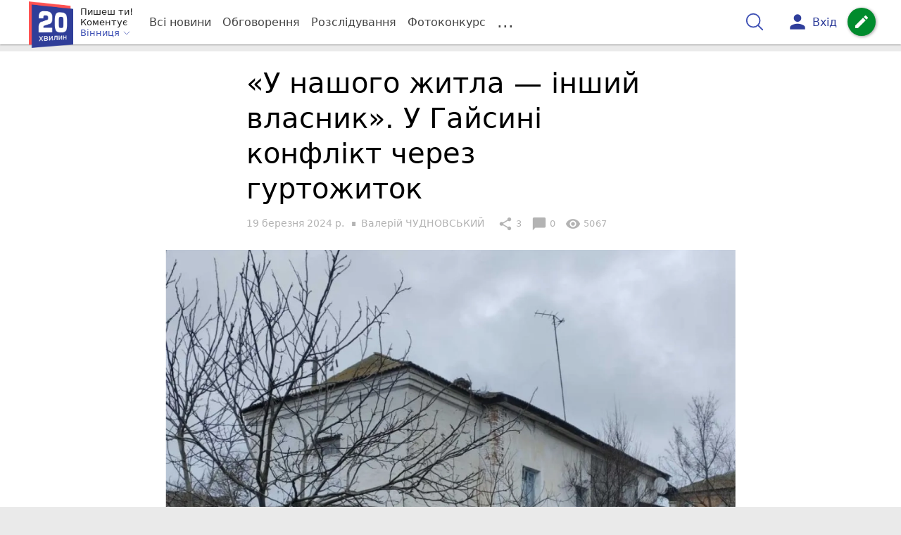

--- FILE ---
content_type: text/html; charset=UTF-8
request_url: https://vn.20minut.ua/Podii/u-nashogo-zhitla--inshiy-vlasnik-u-gaysini-konflikt-cherez-gurtozhitok-11919304.html
body_size: 37306
content:
<!DOCTYPE html>
<html lang="uk">
<head>
    <meta charset=utf-8>
    <meta http-equiv=X-UA-Compatible content="IE=edge">
    <meta name=viewport content="width=device-width, initial-scale=1">
    <base href="//vn.20minut.ua/">

            <meta property="fb:pages" content="177407755615650" />
    
    
    
                            
            
    
                
            
    
<title>«У нашого житла — інший власник» — У Гайсині конфлікт через гуртожиток - 20 хвилин Вінниця</title>
<meta name="keywords" content="житло" >
<meta name="description" content="[19:03:2024] «У нашого житла — інший власник». У Гайсині конфлікт через гуртожиток  ✔Новини від 20 хвилин ✔ Тільки свіжі новини - слідкуйте разом з нами ✔ Коментарі ✔ Фото" >
<meta name="robots" content="max-image-preview:large">

    <meta property="og:title" content="«У нашого житла — інший власник» — У Гайсині конфлікт через гуртожиток - 20 хвилин" id="graf_title"/>
    <meta property="og:description" content="У Гайсині сваряться через одноповерховий гуртожиток.	Фактичні мешканці доводять, що вони викупили це майно в 1995-му, але досі не можуть повноцінно їм розпоряджатися.	Юридичний власник називає їх «самоселами», яких треба «викинути за шкірку».	Які позиції сторін, які судяться одна з одною уже десятиліттями?" id="graf_description"/>
    <meta property="og:image" content="https://vn.20minut.ua/img/cache/reference/news_fb_og/0034/49/3348591-u-nashogo-zhitla--inshiy-vlasnik-u-gaysini-konflikt-cherez-gurtozhitok.jpeg" id="graf_image"/>


    <link rel="canonical" href="https://vn.20minut.ua/Podii/u-nashogo-zhitla--inshiy-vlasnik-u-gaysini-konflikt-cherez-gurtozhitok-11919304.html"/>

    <meta property="og:url" content="https://vn.20minut.ua/Podii/u-nashogo-zhitla--inshiy-vlasnik-u-gaysini-konflikt-cherez-gurtozhitok-11919304.html" />
    <meta property="og:type" content="article" />
    <meta property="og:image:alt" content="«У нашого житла — інший власник». У Гайсині конфлікт через гуртожиток" />

    
            <meta property="article:author" content="https://www.facebook.com/valeriychudnovskiy?fref=ts" />
    
            <meta property="article:publisher" content="https://www.facebook.com/20minut.ua" />
    
            <meta property="fb:app_id" content="1519601504753526" />
    
    <link rel="preload" as="image" href="https://vn.20minut.ua/img/cache/news_rtp_large/news/0034/49/3348589-u-nashogo-zhitla--inshiy-vlasnik-u-gaysini-konflikt-cherez-gurtozhitok.jpeg?hash=2024-03-19-16-14-05">
    <link rel="preload" as="image" href="https://vn.20minut.ua/img/cache/news_rtp_small/news/0034/49/3348589-u-nashogo-zhitla--inshiy-vlasnik-u-gaysini-konflikt-cherez-gurtozhitok.jpeg?hash=2024-03-19-16-14-05">



                <script>
            function loadScript(src, attr, attrValue) {
                const script = document.createElement('script');
                script.src = src;
                script.setAttribute(attr, attrValue);
                document.head.appendChild(script);
            }

            setTimeout(function() {
                loadScript("https://static.service-cmp.com/cmp/stub.js", "data-hash", 219485612);
            }, 10000);
        </script>
    

                            <script id="gravitec_script" src="https://cdn.gravitec.net/storage/926cd47363f39357b9246843ed69ffac/client.js" async></script>
            
    
            <script> !(function () { window.googletag = window.googletag || {}; window.vmpbjs = window.vmpbjs || {}; window.vpb = window.vpb || {}; vpb.cmd = vpb.cmd || []; vpb.st=Date.now();  vpb.fastLoad = true; googletag.cmd = googletag.cmd || []; vmpbjs.cmd = vmpbjs.cmd || []; var cmds = []; try{ cmds = googletag.cmd.slice(0); googletag.cmd.length = 0; }catch(e){} var ready = false; function exec(cb) { return cb.call(googletag); } var overriden = false; googletag.cmd.push(function () { overriden = true; googletag.cmd.unshift = function (cb) { if (ready) { return exec(cb); } cmds.unshift(cb); if (cb._startgpt) { ready = true; for (var k = 0; k < cmds.length; k++) { exec(cmds[k]); } } }; googletag.cmd.push = function (cb) { if (ready) { return exec(cb); } cmds.push(cb); }; }); if(!overriden){ googletag.cmd.push = function (cb) { cmds.push(cb); }; googletag.cmd.unshift = function (cb) { cmds.unshift(cb); if (cb._startgpt) { ready = true; if (googletag.apiReady) { cmds.forEach(function (cb) { googletag.cmd.push(cb); }); } else { googletag.cmd = cmds; } } }; } var dayMs = 36e5, cb = parseInt(Date.now() / dayMs), vpbSrc = '//player.bidmatic.io/prebidlink/' + cb + '/wrapper_hb_306660_17262.js', pbSrc = vpbSrc.replace('wrapper_hb', 'hb'), gptSrc = '//securepubads.g.doubleclick.net/tag/js/gpt.js', c = document.head || document.body || document.documentElement; function loadScript(src, cb) { var s = document.createElement('script'); s.src = src; s.defer=false; c.appendChild(s); s.onload = cb; s.onerror = function(){ var fn = function(){}; fn._startgpt = true; googletag.cmd.unshift(fn); }; return s; } loadScript(pbSrc); loadScript(gptSrc); loadScript(vpbSrc); })()
        </script>
    
<script>
    var gptadslots = [];
    var googletag = googletag || {cmd:[]};
</script>

    <script src="/bundles/twentyminutuamain/js/TwentyMinutUa/DocCookies.js?586fd039"></script>

    
    
    <script>
    if(typeof(isReturningUser) == 'undefined') {
        var isReturningUser = false;
    }
    if(docCookies.hasItem('returning_user')) {
        isReturningUser = true;
    }

    googletag.cmd.push(function() {
        var mapping5 = googletag.sizeMapping()
            .addSize([992, 0], [[336, 280],[300, 400],[300, 400],[300, 250]])
            .addSize([320, 0], [[320, 50], [300, 400],[300, 250], [300, 50],[300, 100],[320, 100],[320, 180]])
            .addSize([0,0], [300, 250])
            .build();
                gptadslots.push(googletag.defineSlot('/45035109/vn.20minut.ua/top_rectangle', [300, 250], 'div-gpt-ad-vn.20minut.ua/top_rectangle')
            .defineSizeMapping(mapping5)
            .addService(googletag.pubads()));
                googletag.pubads().enableSingleRequest();
        googletag.pubads().setTargeting("ads", "show");

        if(isReturningUser) {
            googletag.pubads().setTargeting("user_type", "returning_user");
        } else {
            googletag.pubads().setTargeting("user_type", "new_user");
        }

        googletag.pubads().collapseEmptyDivs();
        googletag.enableServices();
    });
</script>
    <script type="text/plain" id="vpb-catfish-template">
<div class="vpb-catfish-container d-print-none" style="position:fixed;bottom:0px;right:0;left:0px;z-index:9998;background:rgba(255, 255, 255, 0.5)">
    <div class="vpb-ad" style="display: block;position: relative;margin:0px auto;">
        <span class="vpb-close-button" id="vpb-close-button"
              style="display: none;position: absolute;top:-15px;left:-2px;z-index:9999;cursor: pointer;">
            <img loading="lazy" src="[data-uri]"/>
        </span>
    </div>
</div>
</script>
    <script>
        function catfish(div) {
            var gt = window.googletag || {};
            gt.cmd = gt.cmd || [];
            gt.cmd.push(function () {
                var adContainer = document.getElementById(div);
                if(adContainer.getAttribute('data-cat')==='1') return;
                adContainer.setAttribute('data-cat',1);
                var template = document.getElementById('vpb-catfish-template').innerHTML
                adContainer.innerHTML = template;
                var catId =  'vpb-ad-wrapped-generated-' + (Math.random() + Date.now());
                adContainer.id =catId;
                var innerWrapper = adContainer.getElementsByClassName('vpb-ad')[0];
                var closeBtn = adContainer.getElementsByClassName('vpb-close-button')[0];
                var newAdDiv = document.createElement('div');
                newAdDiv.id = div;
                newAdDiv.setAttribute('data-hb-catfish',catId);
                innerWrapper.appendChild(newAdDiv);
                googletag.pubads().addEventListener('slotRenderEnded', function (event) {
                    var slot = event.slot;
                    var slotId = slot.getSlotElementId();
                    if (slotId != div) return;
                    if (event.isEmpty) {
                        closeBtn.style.display = 'none';
                        adContainer.style.display = 'none';
                        return;
                    }
                    adContainer.style.display = 'block';
                    innerWrapper.style.width = event.size[0] + 'px';
                    innerWrapper.style.height = event.size[1] + 'px';
                    closeBtn.style.display = 'inline-block';
                    closeBtn.addEventListener('click', function () {
                        adContainer.parentElement.removeChild(adContainer);
                    });
                });

                                gt.display(div);
            });
        }
    </script>
    <script type="text/javascript">
        var ua = navigator.userAgent.toLowerCase();

        if(typeof(isReturningUser) == 'undefined') {
            var isReturningUser = false;
        }
        if(docCookies.hasItem('returning_user')) {
            isReturningUser = true;
        }

        if(ua.indexOf('mobile')==-1 && ua.indexOf('iphone')==-1 && ua.indexOf('ipad')==-1  && ua.indexOf('android')==-1) { //desktop
            var gptadslots = [];
            var googletag = googletag || {cmd:[]};
            window.googletag = window.googletag || {cmd: []};
            googletag.cmd.push(function() {
                var mapping1 = googletag.sizeMapping()
                    .addSize([1440,0], [[1366,90],[1280,90],[970,90],[1440,180],[980,120],[1350,180],[1180,120]])
                    .addSize([1366,0], [[1366,90],[1280,90],[970,90],[980,120],[1350,180],[1180,120]])
                    .addSize([1280,0], [[1280,90],[970,90],[980,120],[728,90],[1180,120]])
                    .addSize([1000,0], [[970,90],[980,120],[728,90]])
                    .addSize([800,0], [728,90])
                    .addSize([0,0], [970, 90])
                    .build();
                                gptadslots.push(googletag.defineSlot('/45035109/vn.20minut.ua/catfish', [970,90], 'div-gpt-ad-vn.20minut.ua/catfish')
                    .defineSizeMapping(mapping1)
                    .addService(googletag.pubads()));
                                googletag.pubads().enableSingleRequest();

                                googletag.pubads().setTargeting("ads", "show");
                
                if(isReturningUser) {
                    googletag.pubads().setTargeting("user_type", "returning_user");
                } else {
                    googletag.pubads().setTargeting("user_type", "new_user");
                }

                googletag.pubads().collapseEmptyDivs();
                googletag.enableServices();
            });
        } else { //mobile
            var gptadslots = [];
            var googletag = googletag || {cmd:[]};
            window.googletag = window.googletag || {cmd: []};
            googletag.cmd.push(function() {
                var mapping2 = googletag.sizeMapping()
                    .addSize([320,0], [[300,165],[320,100],[300,100],[320,50],[300,50]])
                    .addSize([300,0], [[300,100],[300,50]])
                    .addSize([0,0], [320, 100])
                    .build();
                                gptadslots.push(googletag.defineSlot('/45035109/vn.20minut.ua/catfish', [320,100], 'div-gpt-ad-vn.20minut.ua/catfish')
                    .defineSizeMapping(mapping2)
                    .addService(googletag.pubads()));
                                googletag.pubads().enableSingleRequest();
                                googletag.pubads().setTargeting("ads", "show");
                
                if(isReturningUser) {
                    googletag.pubads().setTargeting("user_type", "returning_user");
                } else {
                    googletag.pubads().setTargeting("user_type", "new_user");
                }


                googletag.pubads().collapseEmptyDivs();
                googletag.enableServices();
            });
        }
    </script>


    
<script type="text/javascript">
    window.TwentyMinutUa = {};
    window.TwentyMinutUa.data = {};
    window.TwentyMinutUa.data.offline = {
        'resources': []
    };
    window.TwentyMinutUa.routes = {
        'pulls.pulls_at_main': 'https://vn.20minut.ua/pulls/pulls_at_main',
        'comment.share': '/comment/share',
        'comment.form': '/comment/form',
        'layout.header': '/layout/header?routeName=news.page',
        'layout.modal_menu': '/layout/modal_menu?routeName=news.page',
        'comment.user_info': '/comment/user_info',
        'subscriptions.subscribe': '/subscriptions/subscribe',
        'comment.attache': '/comment/attache',
        'ajax.search.list': '/ajax_search',
        'pdf.download': '/pdf/download',
        'get.news.views': '/news/get_views/__news_id__',
        'news_ajax.donate.collected': '/news_ajax/donate/collected'
    };
    window.TwentyMinutUa.data.SubscriberLife = {
        'wait_time_modifier': 1
    };
    window.TwentyMinutUa.data.is_mobile = 0;
    window.TwentyMinutUa.data.banners = {
        'ZONE_HEAD_1200x3000': [341],
        'ZONE_MOB_300x250_1': [355],
        'ZONE_ARTICLE_300x250': [322]
    };
</script>
    
<script type="text/javascript">
    (function(){
        var style_assets = '';
                style_assets = '/css/6b5d4bd.css?586fd039';
        


        var js_assets = '';
                js_assets = '/js/cbd557c.js?586fd039';
        

        style_assets = style_assets.split("?")[0];
        js_assets = js_assets.split("?")[0];

        window.TwentyMinutUa.data.offline_assets = [
            style_assets,
            js_assets
        ];
    })();
</script>


            
<script type='text/javascript' src="/js/ed8d0db.js?586fd039"></script>

    

            
    <link rel="preload" href="/css/6b5d4bd.css?586fd039"
          as="style">
    <link href="/css/6b5d4bd.css?586fd039" rel="stylesheet" type="text/css">


<!--[if lt IE 9]>
<script src="/bundles/twentyminutuamain/js/html5shiv.min.js?586fd039"></script>
<script src="/bundles/twentyminutuamain/js/respond.min.js?586fd039"></script>
<![endif]-->

<link rel="apple-touch-icon" sizes="180x180" href="/favicons/20minut/apple-touch-icon.png">
<link rel="icon" type="image/png" sizes="32x32" href="/favicons/20minut/favicon-32x32.png">
<link rel="icon" type="image/png" sizes="16x16" href="/favicons/20minut/favicon-16x16.png">
<link rel="manifest" href="/favicons/20minut/site.webmanifest">
<link rel="mask-icon" href="/favicons/20minut/safari-pinned-tab.svg" color="#5bbad5">
<link rel="shortcut icon" href="/favicons/20minut/favicon.ico">
<meta name="apple-mobile-web-app-title" content="20minut">
<meta name="application-name" content="20minut">
<meta name="msapplication-TileColor" content="#da532c">
<meta name="theme-color" content="#ffffff">    

    
    <script>
        window.dataLayer = window.dataLayer = [];
        window.dataLayer.push({ 'author': 'Валерій ЧУДНОВСЬКИЙ', });
        window.dataLayer.push({ 'publish_date': '19/03/2024', });
    </script>

<script type="text/javascript">
        if (typeof ga !== 'function') {
        window.ga = function (set, name, value, value2){
            if(name == 'event'){
                window.dataLayer.push({value: value2});
                return;
            }

            window.dataLayer.push({name: value});
        }
    }
</script>













                <!-- Google Tag Manager -->
<script>(function(w,d,s,l,i){w[l]=w[l]||[];w[l].push({'gtm.start':
new Date().getTime(),event:'gtm.js'});var f=d.getElementsByTagName(s)[0],
j=d.createElement(s),dl=l!='dataLayer'?'&l='+l:'';j.async=true;j.src=
'https://www.googletagmanager.com/gtm.js?id='+i+dl;f.parentNode.insertBefore(j,f);
})(window,document,'script','dataLayer','GTM-PVVC8HQ');</script>
<!-- End Google Tag Manager -->

    


        

    <script src="https://accounts.google.com/gsi/client" async defer></script>

    
    

            </head>

<body class="template  ">


    <div id="g_id_onload"
         data-client_id="218226485810-uqk03eati6qp5glmb6e91f2u24152enh.apps.googleusercontent.com"
         data-callback="handleCredentialResponse"
         data-moment_callback="logMomentNotification">
    </div>
    <script>
        function handleCredentialResponse(response) {
            window.dataLayer.push({'authorization': 'form_click_google_one_tap'});
            var path = "/site_login/login/google_sign_in";
            $.ajax({
                url: path,
                xhrFields: { withCredentials: true },
                dataType: 'json',
                data: response
            }).done(function(data) {
                if(data.is_logined) {
                    window.dataLayer.push({'authorization': 'form_finish_google_one_tap'});
                    location.href = location.href;
                }
            });
        }

        function logMomentNotification(notification) {
            if (notification.isDisplayed()) {
                window.dataLayer.push({'authorization': 'form_view_google_one_tap'});
            }
        }
    </script>




    <!-- Google Tag Manager (noscript) -->
<noscript><iframe src="https://www.googletagmanager.com/ns.html?id=GTM-PVVC8HQ"
height="0" width="0" style="display:none;visibility:hidden"></iframe></noscript>
<!-- End Google Tag Manager (noscript) -->




<div id="wrapper">

            

<nav class="navbar navbar-main">
    <div class="container">
        
<div class="navbar-header">
    <div role="button" class="navbar-toggle collapsed" data-toggle="modal" data-target=".modal-menu">
        <span class="icon-bar"></span>
        <span class="icon-bar"></span>
        <span class="icon-bar"></span>
            </div>
    <a class="navbar-brand "

                      href="/"
           >
        <img src="/img/Logo_new.png" alt="RIA" decoding="sync" fetchpriority="high">
    </a>
    <div class="dropdown pull-left">
        <div class="dropdown-town">
            <p>Пишеш ти!</p>
        <p>Коментує</p>
        <div class="dropdown-toggle" data-toggle="dropdown" role="button" aria-haspopup="true"
         aria-expanded="false">Вінниця <svg height="12" width="12" xmlns="http://www.w3.org/2000/svg" fill="none" viewBox="0 0 24 24" stroke-width="1.5" stroke="currentColor" class="fa">
                                <path stroke-linecap="round" stroke-linejoin="round" d="m19.5 8.25-7.5 7.5-7.5-7.5" />
                            </svg>
    </div>

    <ul class="dropdown-menu">

                                    <li class="dropdown-submenu">
                    <a data-icon="keyboard_arrow_right" class="dropdown-submenu--a">Вінниця</a>
                    <ul class="dropdown-menu" style="display: block;">
                                                                                    <li><a href="/Zhmerynka" data-icon="keyboard_arrow_right">Жмеринка</a></li>
                                                                                                                <li><a href="/Lityn" data-icon="keyboard_arrow_right">Літин</a></li>
                                                                                                                <li><a href="/Nemyriv" data-icon="keyboard_arrow_right">Немирів</a></li>
                                                                                                                <li><a href="/Tyvriv" data-icon="keyboard_arrow_right">Тиврів</a></li>
                                                                                                                <li><a href="/Khmilnyk" data-icon="keyboard_arrow_right">Хмільник</a></li>
                                                                                                                <li><a href="/Kalynivka" data-icon="keyboard_arrow_right">Калинівка</a></li>
                                                                                                                <li><a href="/Ladyzhyn" data-icon="keyboard_arrow_right">Ладижин</a></li>
                                                                        </ul>
                </li>
                    
                                    <li><a href="//zt.20minut.ua/">Житомир</a></li>
                                                <li><a href="//te.20minut.ua/">Тернопіль</a></li>
                                                <li><a href="//vsim.ua/">Хмельницький</a></li>
                                                <li><a href="//koziatyn.info/">Козятин</a></li>
                                        
    </ul>
</div>
    </div>
</div>

<ul class="nav navbar-nav navbar-right user_block">
    <li class="search" id="search-header">
        <div id="sb-search" class="sb-search">
            <form action="/search" class="js_ajax_search_container">
                <input class="sb-search-input" placeholder="Пошук..."
                       type="search" value="" name="query" id="search" autocomplete="off">
                <input class="sb-search-submit" type="submit" value="">
                <span class="sb-icon-search">
                    <svg xmlns="http://www.w3.org/2000/svg" fill="none" height="30" width="30" viewBox="0 0 24 24" stroke-width="1.5" stroke="currentColor">
                        <path stroke-linecap="round" stroke-linejoin="round" d="m21 21-5.197-5.197m0 0A7.5 7.5 0 1 0 5.196 5.196a7.5 7.5 0 0 0 10.607 10.607Z" />
                    </svg>
                </span>

                <div class="row news news-list">
                    <div class="col-md-12 col-sm-12 js_ajax_auto_complete">
                    </div>
                </div>
            </form>
        </div>
    </li>

            <li class="user hidden-xs">
            <a href="#" class="showLoginPopup">
                <i class="material-icons">person</i>
                        <span class="hidden-xs hidden-sm">
                            Вхід                        </span>
            </a>
        </li>
    
    <li class="btn-add">
        <a href="/pre_add_my_news" class="btn btn-success" data-toggle="tooltip" data-placement="bottom" title="Написати новину">
            <i class="material-icons">create</i>
        </a>
    </li>
</ul>

        <!-- Collect the nav links, forms, and other content for toggling -->
        <div class="collapse navbar-collapse nav-scroller" id="menu">

            
<ul class="nav navbar-nav">
    <li class="visible-xs">
        <a class="navbar-brand "  href="/" >
            <img width="53" height="56" src="/img/Logo_new.png" alt="RIA" decoding="sync" fetchpriority="high">
        </a>
        <div class="dropdown">
            <div class="dropdown-town">
                                    <p>Пишеш ти! Коментує</p>
                                <div role="button" class="dropdown-toggle js_mobile_city_menu">
                    Вінниця <svg height="12" width="12" xmlns="http://www.w3.org/2000/svg" fill="none" viewBox="0 0 24 24" stroke-width="1.5" stroke="currentColor" class="fa">
                                <path stroke-linecap="round" stroke-linejoin="round" d="m19.5 8.25-7.5 7.5-7.5-7.5" />
                            </svg>
                </div>
            </div>
        </div>
    </li>


    <li class="">
        <a  href="/allnews" >
            Всі новини
        </a>
    </li>

    <li class="">
        <a  href="/mostcomment" >
            Обговорення
        </a>
    </li>

            <li class="">

                            <a href="/analitika-i-publicistika">
                    Розслідування
                </a>
            
        </li>
    
                
        <li class="">
                    <a href="/completed_competitions">Фотоконкурс</a>
            </li>

    <li class="dropdown dropdown-category">
        <a href="#" class="dropdown-toggle" data-toggle="dropdown" role="button">...</a>
        <div class="dropdown-menu">
            <div class="container">
                <div class="row">
                    <div class="col-lg-9 col-lg-offset-2">
                        <ul class="list-inline">
                            <li>
                                <a href="/Podii">
                                    Події
                                </a>
                            </li>
                            <li>
                                <a href="/Groshi">
                                    Гроші
                                </a>
                            </li>
                            <li>
                                <a href="/DTP">
                                    Дороги і транспорт
                                </a>
                            </li>
                            <li>
                                <a href="/Osvita">
                                    Освіта
                                </a>
                            </li>

                                                            <li>
                                    <a href="/IT-novyny">
                                        Iт-новини
                                    </a>
                                </li>
                            
                            <li>
                                <a href="/Kryminal">
                                    Кримінал
                                </a>
                            </li>
                            <li>
                                <a href="/Polityka">
                                    Політика
                                </a>
                            </li>
                            <li>
                                <a href="/Pres-sluzhby">
                                    Пресслужби
                                </a>
                            </li>
                            <li>
                                <a href="/Foto-dnya">
                                    Фото дня
                                </a>
                            </li>
                            <li>
                                <a href="/infographics">
                                    Інфографіка
                                </a>
                            </li>

                                                    </ul>
                        <ul class="list-inline">
                            <li>
                                <a href="/Sport">
                                    Спорт
                                </a>
                            </li>
                            <li>
                                <a href="/Zdorovya">
                                    Здоров’я
                                </a>
                            </li>
                            <li>
                                <a href="/Podorozhi">
                                    Подорожі
                                </a>
                            </li>
                            <li>
                                <a href="/Kult-podii">
                                    Культурний відпочинок
                                </a>
                            </li>
                            <li>
                                <a href="/Vin-i-Vona">
                                    Він і вона
                                </a>
                            </li>
                            <li>
                                <a href="/Nashe-mynule">
                                    Наше минуле
                                </a>
                            </li>
                            <li>
                                <a href="/novini-kompanij">
                                    Новини компаній
                                </a>
                            </li>
                            <li>
                                <a href="/Reviews">
                                    Огляди
                                </a>
                            </li>
                            <li>
                                <a href="/Pogoda">
                                    Погода
                                </a>
                            </li>

                            
                            
                        </ul>
                        <ul class="list-inline">
                            <li>
                                <a href="/Vid-Chytachiv">
                                    Від читачів
                                </a>
                            </li>
                            <li>
                                <a href="/blogs">
                                    Блоги
                                </a>
                            </li>
                        </ul>
                    </div>
                </div>
            </div>
        </div>
    </li>
</ul>




        </div><!-- /.navbar-collapse -->
    </div><!-- /.container -->
</nav>
    
        
            
                    <div class="container-fluid">
                            </div>
            


    
    <noscript>
        <img loading="lazy" src="/news/views/11919304?csrfToken=13177" width="1" height="1" style="visibility: hidden;" alt="img"/>
    </noscript>

    <script type="text/javascript">
        var oImg=document.createElement("img");
        oImg.setAttribute('src', "\/news\/views\/11919304?csrfToken=13177");
    </script>



    <div id="news_page_layout" data-news="11919304"
         data-image="https://vn.20minut.ua/img/cache/news_new_m/news/0034/49/3348589-u-nashogo-zhitla--inshiy-vlasnik-u-gaysini-konflikt-cherez-gurtozhitok.jpeg?hash=2024-03-19-16-14-05"
         data-emotion=""></div>

    <div id="news__page"></div>


    
<script class="schema_org" type="application/ld+json">
    {"@context":"https:\/\/schema.org\/","@type":"NewsArticle","mainEntityOfPage":{"@type":"WebPage","@id":"https:\/\/vn.20minut.ua\/Podii\/u-nashogo-zhitla--inshiy-vlasnik-u-gaysini-konflikt-cherez-gurtozhitok-11919304.html"},"headline":"\u00ab\u0423 \u043d\u0430\u0448\u043e\u0433\u043e \u0436\u0438\u0442\u043b\u0430 \u2014 \u0456\u043d\u0448\u0438\u0439 \u0432\u043b\u0430\u0441\u043d\u0438\u043a\u00bb. \u0423 \u0413\u0430\u0439\u0441\u0438\u043d\u0456 \u043a\u043e\u043d\u0444\u043b\u0456\u043a\u0442 \u0447\u0435\u0440\u0435\u0437 \u0433\u0443\u0440\u0442\u043e\u0436\u0438\u0442\u043e\u043a","description":"[19:03:2024] \u00ab\u0423 \u043d\u0430\u0448\u043e\u0433\u043e \u0436\u0438\u0442\u043b\u0430 \u2014 \u0456\u043d\u0448\u0438\u0439 \u0432\u043b\u0430\u0441\u043d\u0438\u043a\u00bb. \u0423 \u0413\u0430\u0439\u0441\u0438\u043d\u0456 \u043a\u043e\u043d\u0444\u043b\u0456\u043a\u0442 \u0447\u0435\u0440\u0435\u0437 \u0433\u0443\u0440\u0442\u043e\u0436\u0438\u0442\u043e\u043a","keywords":"\u0436\u0438\u0442\u043b\u043e","articleBody":"\u0414\u043e \u0440\u0435\u0434\u0430\u043a\u0446\u0456\u0457 \u0437\u0432\u0435\u0440\u043d\u0443\u0432\u0441\u044f \u0421\u0435\u0440\u0433\u0456\u0439 \u0406\u0432\u0430\u043d\u043a\u043e\u0432, \u043c\u0435\u0448\u043a\u0430\u043d\u0435\u0446\u044c \u0433\u0443\u0440\u0442\u043e\u0436\u0438\u0442\u043a\u0443 \u0432 \u0413\u0430\u0439\u0441\u0438\u043d\u0456. \u0427\u043e\u043b\u043e\u0432\u0456\u043a \u0440\u043e\u0437\u043f\u043e\u0432\u0456\u0432 \u043f\u0440\u043e \u0441\u0438\u0442\u0443\u0430\u0446\u0456\u044e, \u043f\u043e\u0432\u2019\u044f\u0437\u0430\u043d\u0443 \u0456\u0437 \u0436\u0438\u0442\u043b\u043e\u043c \u0437\u0430 \u0430\u0434\u0440\u0435\u0441\u043e\u044e \u043d\u0430 2-\u043c\u0443 \u043f\u0440\u043e\u0432\u0443\u043b\u043a\u0443 \u0411\u043e\u0433\u0434\u0430\u043d\u0430 \u0425\u043c\u0435\u043b\u044c\u043d\u0438\u0446\u044c\u043a\u043e\u0433\u043e, 5.\u00a0\r\n\r\n\u041f\u043e\u043f\u0440\u0438 \u043f\u0440\u0438\u0432\u0430\u0442\u0438\u0437\u0430\u0446\u0456\u044e \u0443 1995-\u043c\u0443, \u043f\u043e\u043f\u0440\u0438 \u0441\u0443\u0434\u043e\u0432\u0456 \u0440\u043e\u0437\u0431\u043e\u0440\u043a\u0438 \u0437 \u043f\u0456\u0434\u043f\u0440\u0438\u0454\u043c\u0441\u0442\u0432\u043e\u043c-\u00ab\u0432\u043b\u0430\u0441\u043d\u0438\u043a\u043e\u043c\u00bb, \u0441\u0456\u043c\u2019\u0457, \u0449\u043e \u0442\u0443\u0442 \u043c\u0435\u0448\u043a\u0430\u044e\u0442\u044c, \u043d\u0435 \u043c\u043e\u0436\u0443\u0442\u044c \u0432\u0456\u043b\u044c\u043d\u043e \u0440\u043e\u0437\u043f\u043e\u0440\u044f\u0434\u0436\u0430\u0442\u0438\u0441\u044f \u0441\u0432\u043e\u0457\u043c \u043c\u0430\u0439\u043d\u043e\u043c. \u0414\u0456\u0437\u043d\u0430\u0432\u0430\u043b\u0438\u0441\u044f, \u0447\u043e\u043c\u0443 \u0442\u0430\u043a \u0441\u0442\u0430\u043b\u043e\u0441\u044f.\r\n\r\n\u00ab\u0417 1998 \u0440\u043e\u043a\u0443 \u0436\u0438\u0432\u0443 \u0431\u0435\u0437 \u043f\u0440\u043e\u043f\u0438\u0441\u043a\u0438\u00bb\r\n\r\n\u0421\u0435\u0440\u0433\u0456\u044e \u0406\u0432\u0430\u043d\u043a\u043e\u0432\u0443 64 \u0440\u043e\u043a\u0438. \u0412\u0456\u043d \u0442\u0440\u0438\u0432\u0430\u043b\u0438\u0439 \u0447\u0430\u0441 \u043f\u0440\u0430\u0446\u044e\u0432\u0430\u0432 \u043d\u0430 \u043c\u0456\u0441\u0446\u0435\u0432\u043e\u043c\u0443 \u0433\u0430\u0439\u0441\u0438\u043d\u0441\u044c\u043a\u043e\u043c\u0443 \u043f\u0456\u0434\u043f\u0440\u0438\u0454\u043c\u0441\u0442\u0432\u0456, \u0432\u0456\u0434 \u044f\u043a\u043e\u0433\u043e \u043e\u0442\u0440\u0438\u043c\u0430\u0432 \u043c\u0456\u0441\u0446\u0435 \u0443 \u00ab\u0432\u0456\u0434\u043e\u043c\u0447\u0456\u0439 \u043a\u0432\u0430\u0440\u0442\u0438\u0440\u0456\u00bb. \u0423 \u043d\u0456\u0439, \u0437\u0430 \u0439\u043e\u0433\u043e \u0441\u043b\u043e\u0432\u0430\u043c\u0438, \u0447\u043e\u0442\u0438\u0440\u0438 \u043a\u0456\u043c\u043d\u0430\u0442\u0438 \u0442\u0430 \u0441\u043f\u0456\u043b\u044c\u043d\u0430 \u043a\u0443\u0445\u043d\u044f.\r\n\r\n\u2014 \u0423 1995-\u043c\u0443 \u043a\u043e\u043b\u0438 \u0432 \u0423\u043a\u0440\u0430\u0457\u043d\u0456 \u0432\u0456\u0434\u0431\u0443\u043b\u0430\u0441\u044f \u043c\u0430\u0441\u043e\u0432\u0430 \u043f\u0440\u0438\u0432\u0430\u0442\u0438\u0437\u0430\u0446\u0456\u044f, \u044f \u0442\u0430 \u0449\u0435 \u0442\u0440\u0438 \u0441\u0456\u043c\u2019\u0457, \u0449\u043e \u043f\u0440\u043e\u0436\u0438\u0432\u0430\u043b\u0438 \u0443 \u0446\u0456\u0439 \u043a\u0432\u0430\u0440\u0442\u0438\u0440\u0456 \u0432\u0438\u043a\u0443\u043f\u0438\u043b\u0438 \u043f\u0440\u0438\u043c\u0456\u0449\u0435\u043d\u043d\u044f. \u0414\u043b\u044f \u0446\u044c\u043e\u0433\u043e \u043c\u0438 \u0443\u0442\u0432\u043e\u0440\u0438\u043b\u0438 \u0442\u043e\u0432\u0430\u0440\u0438\u0441\u0442\u0432\u043e \u043f\u043e\u043a\u0443\u043f\u0446\u0456\u0432 \u0413\u0420\u0411\u0414-4, \u2014 \u043a\u0430\u0436\u0435 \u0406\u0432\u0430\u043d\u043a\u043e\u0432.\r\n\r\n\u0412\u0438\u043a\u0443\u043f\u043e\u0432\u0443\u0432\u0430\u043b\u0438 \u043c\u0430\u0439\u043d\u043e \u0443\u0447\u0430\u0441\u043d\u0438\u043a\u0438 \u0442\u043e\u0432\u0430\u0440\u0438\u0441\u0442\u0432\u0430 \u043f\u043e\u043a\u0443\u043f\u0446\u0456\u0432 \u0432 \u043e\u0431\u043b\u0430\u0441\u043d\u043e\u0433\u043e \u0424\u043e\u043d\u0434\u0443 \u0434\u0435\u0440\u0436\u043c\u0430\u0439\u043d\u0430. \u041a\u043e\u043b\u0438 \u0436 \u043f\u0440\u043e\u0446\u0435\u0434\u0443\u0440\u0430 \u0437\u0430\u043a\u0456\u043d\u0447\u0438\u043b\u0430\u0441\u044f, \u0442\u043e \u0440\u0456\u0448\u0435\u043d\u043d\u044f\u043c \u0437\u0431\u043e\u0440\u0456\u0432 \u0431\u0443\u043b\u043e \u0443\u0445\u0432\u0430\u043b\u0435\u043d\u043e \u043f\u0440\u043e \u043f\u0440\u0438\u043f\u0438\u043d\u0435\u043d\u043d\u044f \u0434\u0456\u044f\u043b\u044c\u043d\u043e\u0441\u0442\u0456 \u0442\u043e\u0432\u0430\u0440\u0438\u0441\u0442\u0432\u0430 \u043f\u043e\u043a\u0443\u043f\u0446\u0456\u0432.\r\n\r\n\u0412\u043e\u0434\u043d\u043e\u0447\u0430\u0441 \u0442\u043e\u0434\u0456\u0448\u043d\u0454 \u0417\u0410\u0422 \u00ab\u0413\u0430\u0439\u0441\u0438\u043d\u0440\u0435\u043c\u0431\u0443\u0434\u00bb, \u044f\u043a\u0435 \u043d\u0430 \u0441\u0432\u043e\u0454\u043c\u0443 \u0431\u0430\u043b\u0430\u043d\u0441\u0456 \u0442\u0440\u0438\u043c\u0430\u043b\u043e \u0432\u0456\u0434\u043e\u043c\u0447\u0443 \u043a\u0432\u0430\u0440\u0442\u0438\u0440\u0443, \u0443\u0445\u0432\u0430\u043b\u044e\u0454 \u0440\u0456\u0448\u0435\u043d\u043d\u044f \u043f\u0440\u043e \u0440\u0435\u043e\u0440\u0433\u0430\u043d\u0456\u0437\u0430\u0446\u0456\u044e, \u0437\u0430\u0442\u0432\u0435\u0440\u0434\u0436\u0435\u043d\u043d\u044f \u043d\u043e\u0432\u043e\u0433\u043e \u0441\u0442\u0430\u0442\u0443\u0442\u0443, \u0440\u043e\u0437\u0434\u0430\u0447\u0443 \u0430\u043a\u0446\u0456\u0439 \u043f\u0456\u0434\u043f\u0440\u0438\u0454\u043c\u0441\u0442\u0432\u0430 \u0456 \u043f\u0435\u0440\u0435\u0434\u0430\u0447\u0443 \u0447\u0430\u0441\u0442\u043e\u043a \u043c\u0430\u0439\u043d\u0430 35 \u0430\u043a\u0446\u0456\u043e\u043d\u0435\u0440\u0430\u043c, \u0441\u0435\u0440\u0435\u0434 \u044f\u043a\u0438\u0445 \u043d\u0435\u043c\u0430\u0454 \u0444\u0430\u043a\u0442\u0438\u0447\u043d\u0438\u0445 \u043c\u0435\u0448\u043a\u0430\u043d\u0446\u0456\u0432 \u0433\u0443\u0440\u0442\u043e\u0436\u0438\u0442\u043a\u0443.\r\n\r\n\u2014 \u041d\u0430\u0448\u0456 \u0447\u0430\u0441\u0442\u043a\u0438 \u0432 \u043c\u0430\u0439\u043d\u0456 \u0440\u043e\u0437\u043f\u043e\u0434\u0456\u043b\u0438\u043b\u0438 \u043c\u0456\u0436 \u0441\u043e\u0431\u043e\u044e \u0434\u0438\u0440\u0435\u043a\u0442\u043e\u0440 \u00ab\u0413\u0430\u0439\u0441\u0438\u043d\u0440\u0435\u043c\u0431\u0443\u0434\u0443\u00bb \u0412\u0456\u0442\u0430\u043b\u0456\u0439 \u041a\u0440\u0438\u0432\u0438\u0446\u044c\u043a\u0438\u0439 \u0442\u0430 \u0439\u043e\u0433\u043e \u0440\u043e\u0434\u0438\u0447\u0456, \u2014 \u0433\u043e\u0432\u043e\u0440\u0438\u0442\u044c \u0421\u0435\u0440\u0433\u0456\u0439 \u0406\u0432\u0430\u043d\u043a\u043e\u0432. \u2014 \u0422\u043e\u0431\u0442\u043e, \u043c\u0430\u0439\u043d\u043e \u043c\u0438 \u0432\u0438\u043a\u0443\u043f\u0438\u043b\u0438, \u043f\u0440\u0438\u0432\u0430\u0442\u0438\u0437\u0443\u0432\u0430\u043b\u0438, \u0430 \u00ab\u0432\u043b\u0430\u0441\u043d\u0438\u043a\u0430\u043c\u0438\u00bb \u0441\u0442\u0430\u043b\u0438 \u0456\u043d\u0448\u0456 \u043b\u044e\u0434\u0438. \u0406 \u0447\u0435\u0440\u0435\u0437 \u0446\u0435 \u044f \u0437 1998 \u0440\u043e\u043a\u0443 \u0436\u0438\u0432\u0443 \u0431\u0435\u0437 \u043c\u0456\u0441\u0446\u044f \u0440\u0435\u0454\u0441\u0442\u0440\u0430\u0446\u0456\u0457 \u0432 \u043f\u0430\u0441\u043f\u043e\u0440\u0442\u0456.\r\n\r\n\u00ab\u041f\u0440\u043e\u0432\u0435\u0441\u0442\u0438 \u043a\u043e\u043c\u0443\u043d\u0456\u043a\u0430\u0446\u0456\u0457 \u0434\u043e \u0431\u0443\u0434\u0438\u043d\u043a\u0443 \u0437\u0430\u0431\u043e\u0440\u043e\u043d\u044f\u0454 \u00ab\u0432\u043b\u0430\u0441\u043d\u0438\u043a\u00bb\r\n\r\n\u0427\u043e\u043b\u043e\u0432\u0456\u043a \u043f\u0440\u043e\u0434\u043e\u0432\u0436\u0438\u0432, \u0449\u043e \u043c\u0456\u0436 \u043c\u0435\u0448\u043a\u0430\u043d\u0446\u044f\u043c\u0438 \u0433\u0443\u0440\u0442\u043e\u0436\u0438\u0442\u043a\u0443 \u0442\u0430 \u043a\u0435\u0440\u0456\u0432\u043d\u0438\u0446\u0442\u0432\u043e\u043c \u00ab\u0413\u0430\u0439\u0441\u0438\u043d\u0440\u0435\u043c\u0431\u0443\u0434\u0443\u00bb \u0431\u0443\u043b\u0438 \u0447\u0438\u0441\u043b\u0435\u043d\u043d\u0456 \u0441\u0443\u0434\u0438. \u0417\u0430 \u0457\u0445 \u0440\u0435\u0437\u0443\u043b\u044c\u0442\u0430\u0442\u0430\u043c\u0438 \u0431\u0443\u043b\u0438 \u043d\u0430\u0432\u0456\u0442\u044c \u043f\u0440\u0438\u043f\u0438\u0441\u0438 \u043f\u0440\u043e \u0432\u0456\u0434\u0441\u0435\u043b\u0435\u043d\u043d\u044f \u0437 \u0433\u0443\u0440\u0442\u043e\u0436\u0438\u0442\u043a\u0443. \u0410\u043b\u0435 \u043b\u044e\u0434\u0438 \u0432\u0441\u0435 \u0449\u0435 \u043b\u0438\u0448\u0430\u044e\u0442\u044c\u0441\u044f \u0443 \u043f\u0440\u0438\u043c\u0456\u0449\u0435\u043d\u043d\u0456.\r\n\r\n\u2014 \u0412\u0456\u043b\u044c\u043d\u043e \u0440\u043e\u0437\u043f\u043e\u0440\u044f\u0434\u0436\u0430\u0442\u0438\u0441\u044f \u0441\u0432\u043e\u0457\u043c \u043c\u0430\u0439\u043d\u043e\u043c \u043c\u0438 \u043d\u0435 \u043c\u043e\u0436\u0435\u043c\u043e, \u2014 \u0433\u043e\u0432\u043e\u0440\u0438\u0442\u044c \u0406\u0432\u0430\u043d\u043a\u043e\u0432. \u2014 \u0426\u0435\u0439 \u00ab\u0432\u043b\u0430\u0441\u043d\u0438\u043a\u00bb \u0437\u0430\u0431\u043e\u0440\u043e\u043d\u044f\u0454 \u043d\u0430\u043c \u043f\u0440\u043e\u0432\u0435\u0441\u0442\u0438 \u0433\u0430\u0437 \u0434\u043e \u0431\u0443\u0434\u0438\u043d\u043a\u0443, \u043d\u0430\u0432\u0456\u0442\u044c \u043f\u043e\u043f\u0440\u0438 \u0442\u0435, \u0449\u043e \u0447\u0435\u0440\u0435\u0437 \u0441\u0443\u0434 \u0437\u043c\u0443\u0441\u0438\u043b\u0438 \u00ab\u0412\u0456\u043d\u043d\u0438\u0446\u044f\u0433\u0430\u0437\u00bb \u0432\u0438\u0433\u043e\u0442\u043e\u0432\u0438\u0442\u0438 \u0440\u043e\u0431\u043e\u0447\u0438\u0439 \u043f\u0440\u043e\u0454\u043a\u0442 \u043d\u0430 \u0433\u0430\u0437\u0438\u0444\u0456\u043a\u0430\u0446\u0456\u044e. \u0412\u0456\u043d \u043f\u0440\u043e\u0441\u0442\u043e \u043f\u0440\u0438\u0445\u043e\u0434\u0438\u0442\u044c \u0434\u043e \u0443\u0441\u0442\u0430\u043d\u043e\u0432\u0438 \u0439 \u043a\u0430\u0436\u0435, \u0449\u043e \u0432\u0456\u043d \u0432\u043b\u0430\u0441\u043d\u0438\u043a \u0456 \u043d\u0435 \u0434\u043e\u0437\u0432\u043e\u043b\u044f\u0454 \u043f\u0440\u043e\u0432\u043e\u0434\u0438\u0442\u0438 \u0433\u0430\u0437\u043e\u0432\u0443 \u0442\u0440\u0443\u0431\u0443 \u0434\u043e \u0431\u0443\u0434\u0438\u043d\u043a\u0443.\r\n\r\n\u0427\u0435\u0440\u0435\u0437 \u0446\u0435 \u0432 \u0446\u044c\u043e\u043c\u0443 \u0433\u0443\u0440\u0442\u043e\u0436\u0438\u0442\u043a\u0443, \u043f\u043e \u0444\u0430\u043a\u0442\u0443, \u0454 \u0442\u0456\u043b\u044c\u043a\u0438 \u0435\u043b\u0435\u043a\u0442\u0440\u043e\u043f\u043e\u0441\u0442\u0430\u0447\u0430\u043d\u043d\u044f. \u0412\u043e\u0434\u0443, \u0437\u0430 \u0441\u043b\u043e\u0432\u0430\u043c\u0438 \u0406\u0432\u0430\u043d\u043a\u043e\u0432\u0430, \u0432\u043e\u043d\u0438 \u0434\u043e\u0431\u0443\u0432\u0430\u044e\u0442\u044c \u0437 \u00ab\u043a\u043e\u043f\u0430\u043d\u043a\u0438\u00bb, \u0449\u043e \u043c\u0435\u0436\u0443\u0454 \u0437 \u0432\u0438\u0433\u0440\u0456\u0431\u043d\u0438\u043c\u0438 \u044f\u043c\u0430\u043c\u0438. \u0422\u0443\u0430\u043b\u0435\u0442 \u2014 \u043d\u0430 \u0432\u0443\u043b\u0438\u0446\u0456.\r\n\r\n\u2014 \u0411\u0443\u043b\u043e \u0442\u0430\u043a\u0435, \u0449\u043e \u0432\u0456\u043d \u0437\u2019\u044f\u0432\u043b\u044f\u0432\u0441\u044f, \u0449\u043e\u0431 \u043d\u0430\u0440\u0430\u0445\u043e\u0432\u0443\u0432\u0430\u0442\u0438 \u044f\u043a\u0443\u0441\u044c \u043a\u0432\u0430\u0440\u0442\u043f\u043b\u0430\u0442\u0443, \u2014 \u0434\u043e\u0434\u0430\u0432 \u0421\u0435\u0440\u0433\u0456\u0439 \u0406\u0432\u0430\u043d\u043a\u043e\u0432.\r\n\r\n\u00ab\u041d\u0435\u0445\u0430\u0439 \u043f\u043e\u043a\u0430\u0436\u0443\u0442\u044c \u0431\u0443\u043c\u0430\u0433\u0443, \u0449\u043e \u0432\u043e\u043d\u0438 \u043f\u0440\u0438\u0432\u0430\u0442\u0438\u0437\u0443\u0432\u0430\u043b\u0438\u00bb\r\n\r\n\u041c\u0438 \u0442\u0430\u043a\u043e\u0436 \u043e\u0442\u0440\u0438\u043c\u0430\u043b\u0438 \u043f\u043e\u0437\u0438\u0446\u0456\u044e \u0432 \u0446\u0456\u0439 \u0456\u0441\u0442\u043e\u0440\u0456\u0457 \u0432\u0456\u0434 \u043a\u0435\u0440\u0456\u0432\u043d\u0438\u043a\u0430 \u00ab\u0413\u0430\u0439\u0441\u0438\u043d\u0440\u0435\u043c\u0431\u0443\u0434\u0443\u00bb \u0412\u0456\u0442\u0430\u043b\u0456\u044f \u041a\u0440\u0438\u0432\u0438\u0446\u044c\u043a\u043e\u0433\u043e. \u0417\u0430 \u0439\u043e\u0433\u043e \u0441\u043b\u043e\u0432\u0430\u043c\u0438, \u0432\u0456\u043d \u043e\u0442\u0440\u0438\u043c\u0430\u0432 \u0433\u0443\u0440\u0442\u043e\u0436\u0438\u0442\u043e\u043a \u043d\u0430 2-\u043c\u0443 \u043f\u0440\u043e\u0432\u0443\u043b\u043a\u0443 \u0411\u043e\u0433\u0434\u0430\u043d\u0430 \u0425\u043c\u0435\u043b\u044c\u043d\u0438\u0446\u044c\u043a\u043e\u0433\u043e, 5 \u043d\u0430 \u043f\u0456\u0434\u0441\u0442\u0430\u0432\u0456 \u043f\u0440\u0438\u0432\u0430\u0442\u0438\u0437\u0430\u0446\u0456\u0457.\r\n\r\n\u2014 \u041c\u0438 \u0454\u0434\u0438\u043d\u0456, \u0445\u0442\u043e \u0437\u0432\u0435\u0440\u043d\u0443\u0432\u0441\u044f, \u0449\u043e\u0431 \u043f\u0440\u0438\u0432\u0430\u0442\u0438\u0437\u0443\u0432\u0430\u0442\u0438 \u0446\u0435 \u043c\u0430\u0439\u043d\u043e, \u2014 \u043a\u0430\u0436\u0435 \u041a\u0440\u0438\u0432\u0438\u0446\u044c\u043a\u0438\u0439. \u2014 \u0426\u0435 \u043f\u043e\u043c\u0435\u0448\u043a\u0430\u043d\u043d\u044f \u043f\u043e\u0442\u0440\u0456\u0431\u043d\u0435 \u043d\u0435 \u0434\u043b\u044f \u043c\u043e\u0454\u0457 \u0441\u0456\u043c\u2019\u0457. \u041c\u0435\u043d\u0456 \u0442\u0430 \u0441\u0456\u043c\u2019\u0457 \u0454 \u0434\u0435 \u0436\u0438\u0442\u0438. \u0410 \u043e\u0441\u044c \u0440\u043e\u0431\u0456\u0442\u043d\u0438\u043a\u0438 \u043f\u0456\u0434\u043f\u0440\u0438\u0454\u043c\u0441\u0442\u0432\u0430, \u044f\u043a\u0456 \u043f\u043e\u0442\u0440\u0435\u0431\u0443\u044e\u0442\u044c \u0436\u0438\u0442\u043b\u0430 \u2014 \u043e\u0442 \u0457\u0445 \u0431\u0438 \u0442\u0443\u0434\u0438 \u0437\u0430\u0441\u0435\u043b\u0438\u0442\u0438.\r\n\r\n\u2014 \u0410\u043b\u0435 \u0436 \u043c\u0435\u0448\u043a\u0430\u043d\u0446\u0456 \u0433\u0443\u0440\u0442\u043e\u0436\u0438\u0442\u043a\u0443 \u0442\u0435\u0436 \u0437\u0430\u044f\u0432\u043b\u044f\u044e\u0442\u044c, \u0449\u043e \u0432\u043e\u043d\u0438 \u043f\u0440\u0438\u0432\u0430\u0442\u0438\u0437\u0443\u0432\u0430\u043b\u0438 \u043a\u0456\u043c\u043d\u0430\u0442\u0438 \u0432 \u0433\u0443\u0440\u0442\u043e\u0436\u0438\u0442\u043a\u0443, \u2014 \u0433\u043e\u0432\u043e\u0440\u0438\u0442\u044c \u0436\u0443\u0440\u043d\u0430\u043b\u0456\u0441\u0442.\r\n\r\n\u2014 \u041d\u0443 \u0442\u043e \u043d\u0435\u0445\u0430\u0439 \u043f\u043e\u043a\u0430\u0436\u0443\u0442\u044c \u00ab\u0431\u0443\u043c\u0430\u0433\u0443\u00bb, \u0449\u043e \u0432\u043e\u043d\u0438 \u043f\u0440\u0438\u0432\u0430\u0442\u0438\u0437\u0443\u0432\u0430\u043b\u0438 \u0446\u0435 \u043f\u0440\u0438\u043c\u0456\u0449\u0435\u043d\u043d\u044f, \u2014 \u043d\u0430 \u0435\u043c\u043e\u0446\u0456\u044f\u0445 \u043a\u0430\u0436\u0435 \u0412\u0456\u0442\u0430\u043b\u0456\u0439 \u041a\u0440\u0438\u0432\u0438\u0446\u044c\u043a\u0438\u0439. \u2014 \u0412\u043e\u043d\u0438 \u0434\u0443\u0436\u0435 \u043d\u0430\u0433\u043b\u0456, \u0430 \u044f \u043d\u0435 \u043c\u0430\u044e \u0447\u0430\u0441\u0443, \u0449\u043e\u0431 \u0457\u0445 \u0432\u0437\u044f\u0442\u0438 \u0437\u0430 \u0448\u043a\u0456\u0440\u043a\u0443 \u0442\u0430 \u0432\u0456\u0434\u0441\u0435\u043b\u0438\u0442\u0438 \u0447\u0435\u0440\u0435\u0437 \u0441\u0443\u0434.\r\n\r\n\u0429\u043e\u0434\u043e \u0441\u0443\u0434\u0456\u0432, \u0442\u043e \u0437\u0430 \u0441\u043b\u043e\u0432\u0430\u043c\u0438 \u041a\u0440\u0438\u0432\u0438\u0446\u044c\u043a\u043e\u0433\u043e, \u0432 \u043d\u044c\u043e\u0433\u043e \u0431\u0443\u043b\u043e \u0457\u0445 \u0431\u043b\u0438\u0437\u044c\u043a\u043e 40.\r\n\r\n\u2014 \u0421\u0443\u0434\u0438 \u043f\u043e\u0447\u0430\u043b\u0438\u0441\u044f \u0437 \u041c\u0430\u043a\u0435\u0454\u0432\u043e\u044e (\u043a\u043e\u043b\u0438\u0448\u043d\u044f \u043f\u0440\u0430\u0446\u0456\u0432\u043d\u0438\u0446\u044f \u00ab\u0413\u0430\u0439\u0441\u0438\u043d\u0440\u0435\u043c\u0431\u0443\u0434\u0443\u00bb, \u043c\u0435\u0448\u043a\u0430\u043d\u043a\u0430 \u0433\u0443\u0440\u0442\u043e\u0436\u0438\u0442\u043a\u0443 - \u0430\u0432\u0442.), \u044f\u043a\u0430 \u0432\u0456\u0434\u043c\u043e\u0432\u0438\u043b\u0430\u0441\u044f \u0437\u0432\u0456\u043b\u044c\u043d\u044f\u0442\u0438 \u043a\u0456\u043c\u043d\u0430\u0442\u0443 \u043f\u0456\u0441\u043b\u044f \u0437\u0432\u0456\u043b\u044c\u043d\u0435\u043d\u043d\u044f \u0437 \u043f\u0456\u0434\u043f\u0440\u0438\u0454\u043c\u0441\u0442\u0432\u0430, \u2014 \u0433\u043e\u0432\u043e\u0440\u0438\u0442\u044c \u0412\u0456\u0442\u0430\u043b\u0456\u0439 \u041a\u0440\u0438\u0432\u0438\u0446\u044c\u043a\u0438\u0439. \u2014 \u041f\u0435\u0440\u0448\u0438\u0439 \u0441\u0443\u0434 \u043f\u0440\u0438\u0439\u043d\u044f\u0432 \u0440\u0456\u0448\u0435\u043d\u043d\u044f \u043d\u0430 \u043d\u0430\u0448\u0443 \u043a\u043e\u0440\u0438\u0441\u0442\u044c, \u0430\u043f\u0435\u043b\u044f\u0446\u0456\u044f \u0443\u0441\u0435 \u00ab\u043f\u043e\u0445\u0435\u0440\u0438\u043b\u0430\u00bb, \u0430 \u0434\u0440\u0443\u0433\u0438\u0439 \u0441\u0443\u0434, \u043d\u0435 \u0437\u043d\u0430\u0439\u0448\u043e\u0432\u0448\u0438 \u043f\u0456\u0434\u0441\u0442\u0430\u0432 \u044f\u043a \u0432\u0438\u0441\u0435\u043b\u0438\u0442\u0438 \u0446\u044e \u0436\u0456\u043d\u043a\u0443, \u043f\u0440\u0438\u0434\u0443\u043c\u0430\u0432 \u0442\u0430\u043a\u0435, \u0449\u043e \u043f\u0440\u0438\u043c\u0456\u0449\u0435\u043d\u043d\u044f \u043d\u0430 2-\u043c\u0443 \u043f\u0440\u043e\u0432\u0443\u043b\u043a\u0443 \u0411\u043e\u0433\u0434\u0430\u043d\u0430 \u0425\u043c\u0435\u043b\u044c\u043d\u0438\u0446\u044c\u043a\u043e\u0433\u043e, 5 \u2014 \u0432\u0437\u0430\u0433\u0430\u043b\u0456-\u0442\u043e \u043d\u0435 \u0454 \u0433\u0443\u0440\u0442\u043e\u0436\u0438\u0442\u043a\u043e\u043c. \u041f\u0440\u0438 \u0446\u044c\u043e\u043c\u0443, \u043d\u0435 \u0434\u0430\u0432\u0448\u0438 \u0445\u0430\u0440\u0430\u043a\u0442\u0435\u0440\u0438\u0441\u0442\u0438\u043a\u0443, \u0449\u043e \u0436 \u0446\u0435 \u0437\u0430 \u0442\u0438\u043f \u043c\u0430\u0439\u043d\u0430.\n\r\n\r\n\u00ab\u041d\u0430 \u043c\u0438\u0440\u043e\u0432\u0443 \u043d\u0435 \u043f\u0456\u0448\u043b\u0438\u00bb\r\n\r\n\u0417\u0430 \u0439\u043e\u0433\u043e \u0441\u043b\u043e\u0432\u0430\u043c\u0438, \u0442\u0430\u043a\u043e\u0436 \u043f\u0440\u043e\u0431\u0443\u0432\u0430\u043b\u0438 \u0432\u043b\u0430\u0448\u0442\u0443\u0432\u0430\u0442\u0438 \u00ab\u043c\u0438\u0440\u043e\u0432\u0456 \u0443\u0433\u043e\u0434\u0438\u00bb \u0437 \u043c\u0435\u0448\u043a\u0430\u043d\u0446\u044f\u043c\u0438. \u041f\u0440\u043e\u0432\u0435\u0441\u0442\u0438 \u0435\u043a\u0441\u043f\u0435\u0440\u0442\u043d\u0443 \u0433\u0440\u043e\u0448\u043e\u0432\u0443 \u043e\u0446\u0456\u043d\u043a\u0443 \u0442\u0430 \u043f\u0440\u043e\u0434\u0430\u0442\u0438 \u0457\u043c \u0446\u0435 \u043c\u0430\u0439\u043d\u043e.\r\n\r\n\u2014 \u0406\u0432\u0430\u043d\u043a\u043e\u0432 \u0442\u0430 \u041c\u0430\u043a\u0435\u0454\u0432\u0430 \u0432\u0456\u0434\u043c\u043e\u0432\u0438\u043b\u0438\u0441\u044f \u0431\u0440\u0430\u0442\u0438 \u0443 \u0446\u044c\u043e\u043c\u0443 \u0443\u0447\u0430\u0441\u0442\u044c. \u0410 \u0440\u0435\u0448\u0442\u0430 \u043b\u044e\u0434\u0435\u0439 \u043f\u0440\u043e\u0441\u0442\u043e \u0432\u0456\u0434\u0441\u0435\u043b\u0438\u043b\u0438\u0441\u044f, \u0431\u043e \u043d\u0435 \u0437\u0430\u0445\u043e\u0442\u0456\u043b\u0438 \u043c\u043e\u0440\u043e\u0447\u0438\u0442\u0438 \u0441\u043e\u0431\u0456 \u0433\u043e\u043b\u043e\u0432\u0443, \u2014 \u0433\u043e\u0432\u043e\u0440\u0438\u0442\u044c \u0432\u0456\u043d. \u2014 \u0417\u0430 \u043c\u043e\u0454\u044e \u0456\u043d\u0444\u043e\u0440\u043c\u0430\u0446\u0456\u0454\u044e, \u044f\u043a\u0440\u0430\u0437 \u0442\u0456\u043b\u044c\u043a\u0438 \u0432\u043e\u043d\u0438 \u0442\u0430\u043c \u0436\u0438\u0432\u0443\u0442\u044c \u0442\u0430 \u0437\u0430\u0439\u043c\u0430\u044e\u0442\u044c \u0443\u0441\u0456 \u043a\u0456\u043c\u043d\u0430\u0442\u0438.\r\n\r\n\u0411\u0443\u0434\u0456\u0432\u043b\u044f \u0442\u0430\u043a \u0456 \u0437\u0430\u043b\u0438\u0448\u0430\u0454\u0442\u044c\u0441\u044f \u0443 \u0432\u043b\u0430\u0441\u043d\u043e\u0441\u0442\u0456 \u00ab\u0413\u0430\u0439\u0441\u0438\u043d\u0440\u0435\u043c\u0431\u0443\u0434\u0443\u00bb. \u0406 \u043d\u0430 \u043f\u0440\u0430\u0432\u0430\u0445 \u0432\u043b\u0430\u0441\u043d\u0438\u043a\u0430, \u043a\u0435\u0440\u0456\u0432\u043d\u0438\u043a \u043a\u043e\u043c\u043f\u0430\u043d\u0456\u0457 \u0441\u043f\u0440\u0430\u0432\u0434\u0456 \u043d\u0435 \u0434\u0430\u0454 \u043c\u0435\u0448\u043a\u0430\u043d\u0446\u044f\u043c-\u00ab\u0441\u0430\u043c\u043e\u0441\u0435\u043b\u0430\u043c\u00bb \u043f\u0440\u043e\u0432\u0435\u0441\u0442\u0438 \u0433\u0430\u0437\u043e\u043f\u043e\u0441\u0442\u0430\u0447\u0430\u043d\u043d\u044f.\r\n\r\n\u2014 \u042f \u0432\u0437\u0430\u0433\u0430\u043b\u0456 \u0457\u043c \u043d\u0456\u0447\u043e\u0433\u043e \u043d\u0435 \u043c\u043e\u0436\u0443 \u0434\u0430\u0432\u0430\u0442\u0438, \u0456 \u043d\u0435 \u0445\u043e\u0447\u0443 \u0434\u0430\u0432\u0430\u0442\u0438. \u0406 \u043d\u0435 \u0437\u043e\u0431\u043e\u0432'\u044f\u0437\u0430\u043d\u0438\u0439. \u041d\u0430 \u043f\u0456\u0434\u0441\u0442\u0430\u0432\u0456 \u0447\u043e\u0433\u043e? \u0412\u043e\u043d\u0438 \u0445\u0442\u043e \u0442\u0430\u043c \u0442\u0430\u043a\u0456? \u2014 \u0433\u043e\u0432\u043e\u0440\u0438\u0442\u044c \u0412\u0456\u0442\u0430\u043b\u0456\u0439 \u041a\u0440\u0438\u0432\u0438\u0446\u044c\u043a\u0438\u0439.\r\n\r\n\u042f\u043a\u0438\u0439 \u0432\u0438\u0445\u0456\u0434?\r\n\r\n\u0417\u0430\u043f\u0438\u0442\u0430\u043b\u0438 \u043e\u0431\u0438\u0434\u0432\u0456 \u0441\u0442\u043e\u0440\u043e\u043d\u0438 \u043f\u0440\u043e \u0442\u0435, \u044f\u043a\u0435 \u0432\u043e\u043d\u0438 \u0431\u0430\u0447\u0430\u0442\u044c \u0440\u043e\u0437\u0432'\u044f\u0437\u0430\u043d\u043d\u044f \u0446\u0456\u0454\u0457 \u043f\u0440\u043e\u0431\u043b\u0435\u043c\u0438.\r\n\r\n\u041c\u0435\u0448\u043a\u0430\u043d\u0435\u0446\u044c \u0433\u0443\u0440\u0442\u043e\u0436\u0438\u0442\u043a\u0443 \u0421\u0435\u0440\u0433\u0456\u0439 \u0406\u0432\u0430\u043d\u043a\u043e\u0432 \u043a\u0430\u0436\u0435 \u043d\u0430\u0441\u0442\u0443\u043f\u043d\u0435:\r\n\r\n\u2014 \u0417\u0430\u0440\u0430\u0437 \u043c\u0438 \u0437\u0431\u0438\u0440\u0430\u0454\u043c\u043e\u0441\u044f \u043f\u043e\u0434\u0430\u0442\u0438 \u043f\u043e\u0437\u043e\u0432 \u0434\u043e \u0441\u0443\u0434\u0443 \u043f\u0440\u043e \u043f\u0440\u0438\u043f\u0438\u043d\u0435\u043d\u043d\u044f \u0434\u0456\u044f\u043b\u044c\u043d\u043e\u0441\u0442\u0456 \u0442\u043e\u0432\u0430\u0440\u0438\u0441\u0442\u0432\u0430 \u00ab\u0413\u0430\u0439\u0441\u0438\u043d\u0440\u0435\u043c\u0431\u0443\u0434\u00bb. \u0410\u0434\u0436\u0435 \u043f\u0456\u0441\u043b\u044f \u0442\u0430\u043a\u043e\u0457 \u043f\u0440\u043e\u0446\u0435\u0434\u0443\u0440\u0438 \u0446\u044f \u043a\u043e\u043c\u043f\u0430\u043d\u0456\u044f \u0432\u0442\u0440\u0430\u0442\u0438\u0442\u044c \u043f\u0440\u0430\u0432\u043e \u0432\u043b\u0430\u0441\u043d\u043e\u0441\u0442\u0456 \u043d\u0430 \u043d\u0430\u0448 \u0433\u0443\u0440\u0442\u043e\u0436\u0438\u0442\u043e\u043a \u0456 \u043c\u0438 \u043d\u0430\u0440\u0435\u0448\u0442\u0456 \u0437\u043c\u043e\u0436\u0435\u043c\u043e \u0432\u0456\u043b\u044c\u043d\u043e \u043d\u0438\u043c \u043a\u043e\u0440\u0438\u0441\u0442\u0443\u0432\u0430\u0442\u0438\u0441\u044f, \u2014 \u0441\u043a\u0430\u0437\u0430\u0432 \u0406\u0432\u0430\u043d\u043a\u043e\u0432.\r\n\r\n\u041d\u0430\u0442\u043e\u043c\u0456\u0441\u0442\u044c \u043a\u0435\u0440\u0456\u0432\u043d\u0438\u043a \u00ab\u0413\u0430\u0439\u0441\u0438\u043d\u0440\u0435\u043c\u0431\u0443\u0434\u0443\u00bb \u0412\u0456\u0442\u0430\u043b\u0456\u0439 \u041a\u0440\u0438\u0432\u0438\u0446\u044c\u043a\u0438\u0439 \u0432\u0438\u0441\u043b\u043e\u0432\u0438\u0432\u0441\u044f \u0442\u0430\u043a:\r\n\r\n\u2014 \u041c\u043e\u044f \u0442\u0440\u0443\u0434\u043e\u0432\u0430 \u0434\u0456\u044f\u043b\u044c\u043d\u0456\u0441\u0442\u044c \u0437\u0430\u043a\u0456\u043d\u0447\u0443\u0454\u0442\u044c\u0441\u044f. \u041c\u0435\u043d\u0456 \u0432\u0436\u0435 62 \u0440\u043e\u043a\u0438, \u0441\u043a\u043e\u0440\u043e \u043d\u0430 \u043f\u0435\u043d\u0441\u0456\u044e. \u0422\u043e\u043c\u0443 \u044f \u043f\u0435\u0440\u0435\u0434\u0430\u043c \u0447\u0438 \u043f\u0440\u043e\u0434\u0430\u043c \u0441\u0432\u043e\u044e \u0441\u043f\u0440\u0430\u0432\u0443 \u043c\u043e\u043b\u043e\u0434\u0438\u043c. \u0406 \u043e\u0442 \u043d\u0435\u0445\u0430\u0439 \u0443\u0436\u0435 \u0456\u043d\u0448\u0456 \u043b\u044e\u0434\u0438 \u0437\u0430\u0439\u043c\u0430\u044e\u0442\u044c\u0441\u044f \u043f\u0456\u0434\u043f\u0440\u0438\u0454\u043c\u0441\u0442\u0432\u043e\u043c, \u0442\u0430 \u0432 \u0442\u043e\u043c\u0443 \u0447\u0438\u0441\u043b\u0456 \u0432\u0456\u0434\u0441\u0435\u043b\u0435\u043d\u043d\u044f\u043c \u0446\u0438\u0445 \u043b\u044e\u0434\u0435\u0439, \u2014 \u043a\u0430\u0436\u0435 \u041a\u0440\u0438\u0432\u0438\u0446\u044c\u043a\u0438\u0439.\r\n\r\n\n    \n\n                        \n        \n            \n            \n            \n                \u041e\u043f\u0438\u0442\u0443\u0432\u0430\u043d\u043d\u044f\n            \n            \n                \n                    \u0410 \u0432\u0438 \u043d\u0430 \u0447\u0438\u0454\u043c\u0443 \u0431\u043e\u0446\u0456 \u0432 \u0446\u0456\u0439 \u0456\u0441\u0442\u043e\u0440\u0456\u0457?\n                \n\n                \n\n                    \n\n                    \n                                                    \n                                \n                                    \n                                    \n                                    \u041d\u0430 \u0431\u043e\u0446\u0456 \u043c\u0435\u0448\u043a\u0430\u043d\u0446\u0456\u0432\n                                \n                            \n                                                    \n                                \n                                    \n                                    \n                                    \u041d\u0430 \u0431\u043e\u0446\u0456 \u043a\u0435\u0440\u0456\u0432\u043d\u0438\u043a\u0430 \u00ab\u0413\u0430\u0439\u0441\u0438\u043d\u0440\u0435\u043c\u0431\u0443\u0434\u0430\u00bb\n                                \n                            \n                                                    \n                                \n                                    \n                                    \n                                    \u041d\u0435 \u0432\u0456\u0440\u044e \u043e\u0431\u043e\u043c \u0441\u0442\u043e\u0440\u043e\u043d\u0430\u043c, \u043a\u043e\u0436\u043d\u0430 \u0437 \u043d\u0438\u0445 \u0449\u043e\u0441\u044c \u043d\u0435 \u0434\u043e\u0433\u043e\u0432\u043e\u0440\u044e\u0454\n                                \n                            \n                                                    \n                                \n                                    \n                                    \n                                    \u041d\u0435 \u0437\u043d\u0430\u044e. \u042f \u043d\u0456\u0447\u043e\u0433\u043e \u043d\u0435 \u0437\u0440\u043e\u0437\u0443\u043c\u0456\u0432 \/ - \u043b\u0430 \u0437 \u0446\u044c\u043e\u0433\u043e \u0442\u0435\u043a\u0441\u0442\u0443\n                                \n                            \n                                                    \n                                \n                                    \n                                    \n                                    \u0421\u0432\u0456\u0439 \u0432\u0430\u0440\u0456\u0430\u043d\u0442 \u043d\u0430\u043f\u0438\u0448\u0443 \u0432 \u043a\u043e\u043c\u0435\u043d\u0442\u0430\u0440\u044f\u0445\n                                \n                            \n                        \n                    \n                    \n                        \n                            \n                                \u0413\u043e\u043b\u043e\u0441\u0443\u0432\u0430\u0442\u0438\n                            \n                        \n                    \n                \n            \n        \n    \n        \n    \n\n            \n\r\n\r\n\u00a0\r\n\r\n\u0427\u0438\u0442\u0430\u0439\u0442\u0435 \u0442\u0430\u043a\u043e\u0436:\r\n\r\n\u0421\u043c\u0456\u0442\u0442\u0454\u0437\u0432\u0430\u043b\u0438\u0449\u0435 \u043f\u043e\u0441\u0435\u0440\u0435\u0434 \u043a\u0432\u0430\u0440\u0442\u0430\u043b\u0443: \u043f\u043e \u0432\u0443\u043b\u0438\u0446\u0456 \u0427\u0430\u0439\u043a\u043e\u0432\u0441\u044c\u043a\u043e\u0433\u043e \u043c\u0430\u0439\u0436\u0435 \u043d\u0435\u043c\u0430\u0454 \u043c\u0456\u0441\u0446\u044f \u0434\u043b\u044f \u0432\u0438\u043d\u043e\u0441\u0443 \u0441\u043c\u0456\u0442\u0442\u044f\r\n\r\n\u0423 \u0412\u0456\u043d\u043d\u0438\u0446\u0456 \u043c\u0430\u0441\u043e\u0432\u043e \u0441\u043f\u0438\u0441\u0443\u044e\u0442\u044c \u0437\u0430\u0431\u043e\u0440\u0433\u043e\u0432\u0430\u043d\u0456\u0441\u0442\u044c \u0437 \u0431\u0430\u043d\u043a\u0456\u0432\u0441\u044c\u043a\u0438\u0445 \u043a\u0430\u0440\u0442\u043e\u043a\r\n\r\n\u00ab\u0414\u043e\u043b\u0438\u043d\u0443 \u043f\u043b\u044e\u0441\u00bb \u0437\u043d\u043e\u0432\u0443 \u0432\u0438\u0433\u0430\u043d\u044f\u044e\u0442\u044c \u0437 \u0412\u0456\u043d\u043d\u0438\u0446\u0456? \u041c\u0438 \u0440\u043e\u0437\u0431\u0438\u0440\u0430\u043b\u0438\u0441\u044f, \u0449\u043e \u0441\u0442\u0430\u043b\u043e\u0441\u044f","genre":"\u041f\u043e\u0434\u0456\u0457","image":{"@type":"ImageObject","url":"https:\/\/vn.20minut.ua\/img\/cache\/reference\/news\/0034\/49\/3348589-u-nashogo-zhitla--inshiy-vlasnik-u-gaysini-konflikt-cherez-gurtozhitok.jpeg?hash=2024-03-19-16-14-05","caption":"\u00ab\u0423 \u043d\u0430\u0448\u043e\u0433\u043e \u0436\u0438\u0442\u043b\u0430 \u2014 \u0456\u043d\u0448\u0438\u0439 \u0432\u043b\u0430\u0441\u043d\u0438\u043a\u00bb. \u0423 \u0413\u0430\u0439\u0441\u0438\u043d\u0456 \u043a\u043e\u043d\u0444\u043b\u0456\u043a\u0442 \u0447\u0435\u0440\u0435\u0437 \u0433\u0443\u0440\u0442\u043e\u0436\u0438\u0442\u043e\u043a","width":"1200px","height":"900px"},"author":{"@type":"Person","name":"\u0412\u0430\u043b\u0435\u0440\u0456\u0439 \u0427\u0423\u0414\u041d\u041e\u0412\u0421\u042c\u041a\u0418\u0419","url":"https:\/\/vn.20minut.ua\/authors\/valchudnovskiy","sameAs":["https:\/\/www.facebook.com\/valeriychudnovskiy?fref=ts"]},"publisher":{"@type":"Organization","name":"20 \u0425\u0432\u0438\u043b\u0438\u043d - \u041d\u043e\u0432\u0438\u043d\u0438 \u0412\u0456\u043d\u043d\u0438\u0446\u0456","brand":{"@type":"Brand","name":"20 \u0425\u0432\u0438\u043b\u0438\u043d - \u041d\u043e\u0432\u0438\u043d\u0438 \u0412\u0456\u043d\u043d\u0438\u0446\u0456","url":"https:\/\/vn.20minut.ua\/","sameAs":["https:\/\/www.youtube.com\/c\/20minutvinnitsia","https:\/\/www.facebook.com\/20minut.ua\/","https:\/\/www.instagram.com\/vn20minut\/","https:\/\/www.tiktok.com\/@vn20minut","https:\/\/t.me\/vn20minut"],"logo":{"@type":"ImageObject","url":"https:\/\/vn.20minut.ua\/\/img\/Logo_new.png"}}},"datePublished":"2024-03-19T16:13:00+02:00","dateModified":"2024-04-02T21:10:25+03:00","wordCount":825,"interactionCount":5067,"inLanguage":"uk","commentCount":0,"isAccessibleForFree":true}
</script>


<div class="wrapper-content">

    <div class="article-feed" data-scrolling="[&quot;\/&quot;]">
                    <div class="container-fluid">
                    <div id='top_leaderboard_ads_desktop'>
                    </div>
            </div>
                <article class="post" data-id="11919304"
                 data-visited_news_url="/news/last_visited_news/11919304"
                 data-conversion_news_url="/news/conversion_news/11919304">
            <div class="news_group new-page page-long">
                <div class="page-long-head">

                    

                                                                                                                                                                                                                                                                                                                        
                    <h1>«У нашого житла — інший власник». У Гайсині конфлікт через гуртожиток</h1>

                    
                    
                    <div class="">
                        <ul class="list-inline list-info">
                            <li>
                                <span class="js-auto-date" data-date="2024-03-19 16:13"></span>
                            </li>
                            <li class="author">
                                                                                                                                                                                                                                <a href="/authors/valchudnovskiy">
                                            <span>Валерій ЧУДНОВСЬКИЙ</span>
                                        </a>
                                                                                                </li>
                        </ul>
                        <ul class="list-inline list-info">
                            <li>
                                <button type="button" class="btn btn-link" data-toggle="tooltip" id="share-count"
                                        data-placement="top" title="" data-original-title="3 Розшарювання">
                                    <i class="material-icons">share</i> <span id="news_share_count_js">3</span>
                                </button>
                            </li>

                                                            <li>
                                    <a href="#page_comments" type="button" class="btn btn-link" data-toggle="tooltip"
                                       data-placement="top" title="" data-original-title="0 Коментарів">
                                        <i class="material-icons">chat_bubble</i> 0
                                    </a>
                                </li>
                            
                            <li>
                                <button type="button" class="btn btn-link" data-toggle="tooltip" id="views-count"
                                        data-placement="top" title="" data-original-title="5067 Переглядів">
                                    <i class="material-icons">visibility</i> 5067
                                </button>
                            </li>
                        </ul>
                    </div>

                </div>
                <div class="page ">

                    <div class="news_group-main ">
                        <div class="news_group-main--text ">

                            

                            <div class="img-block img-responsive">
                                                                <div class="top-photo">
                                                                            
<picture>
            <source type="image/webp" srcset="https://vn.20minut.ua/img/cache/news_main/news/0034/49/4e5aacf57692d272f0a6add2335e5029309d43ab.webp?hash=2024-03-19-16-14-06" media="(min-width: 992px)">
        <source type="image/jpeg" srcset="https://vn.20minut.ua/img/cache/news_main/news/0034/49/3348589-u-nashogo-zhitla--inshiy-vlasnik-u-gaysini-konflikt-cherez-gurtozhitok.jpeg?hash=2024-03-19-16-14-05" media="(min-width: 769px)">
    <source type="image/jpeg"
            srcset="https://vn.20minut.ua/img/cache/news_new_m/news/0034/49/3348589-u-nashogo-zhitla--inshiy-vlasnik-u-gaysini-konflikt-cherez-gurtozhitok.jpeg?hash=2024-03-19-16-14-05"
            media="(min-width: 666px) and (max-width: 768px)">
    <source type="image/jpeg"
            srcset="https://vn.20minut.ua/img/cache/news_new_m/news/0034/49/3348589-u-nashogo-zhitla--inshiy-vlasnik-u-gaysini-konflikt-cherez-gurtozhitok.jpeg?hash=2024-03-19-16-14-05"
            media="(min-width: 381px) and (max-width: 665px)">

    <source type="image/jpeg"
            srcset="https://vn.20minut.ua/img/cache/news_rtp_large/news/0034/49/3348589-u-nashogo-zhitla--inshiy-vlasnik-u-gaysini-konflikt-cherez-gurtozhitok.jpeg?hash=2024-03-19-16-14-05"
            media="(min-width: 276px) and (max-width: 380px)">

    <source type="image/jpeg"
            srcset="https://vn.20minut.ua/img/cache/news_rtp_small/news/0034/49/3348589-u-nashogo-zhitla--inshiy-vlasnik-u-gaysini-konflikt-cherez-gurtozhitok.jpeg?hash=2024-03-19-16-14-05"
            media="(max-width: 275px)">

                <img loading="eager" src="html/20min-page/web/img/bg_img.jpg" class="boss-img" alt="«У нашого житла — інший власник». У Гайсині конфлікт через гуртожиток">
    
</picture>
                                                                    </div>

                                                                    <div class="text-muted">
                                        Гуртожиток в Гайсині, за який роками триває суперечка. Фото надав Сергій Іванков
                                    </div>
                                                            </div>

                                                                    <ul>
	<li>У Гайсині сваряться через одноповерховий гуртожиток.</li>
	<li>Фактичні мешканці доводять, що вони викупили це майно в 1995-му, але досі не можуть повноцінно їм розпоряджатися.</li>
	<li>Юридичний власник називає їх «самоселами», яких треба «викинути за шкірку».</li>
	<li>Які позиції сторін, які судяться одна з одною уже десятиліттями?</li>
</ul>
                                
                                


                                <div class="js_history_on_scroll"></div>

                                
                                <p class="ck_editor_p" dir="ltr">До редакції звернувся Сергій Іванков, мешканець гуртожитку в Гайсині. Чоловік розповів про ситуацію, пов’язану із житлом за адресою на 2-му провулку Богдана Хмельницького, 5. </p>

<p class="ck_editor_p" dir="ltr">Попри приватизацію у 1995-му, попри судові розборки з підприємством-«власником», сім’ї, що тут мешкають, не можуть вільно розпоряджатися своїм майном. Дізнавалися, чому так сталося.</p>

<h2 dir="ltr">«З 1998 року живу без прописки»</h2>

<p class="ck_editor_p" dir="ltr">Сергію Іванкову 64 роки. Він тривалий час працював на місцевому гайсинському підприємстві, від якого отримав місце у «відомчій квартирі». У ній, за його словами, чотири кімнати та спільна кухня.</p>

<p class="ck_editor_p" dir="ltr">— У 1995-му коли в Україні відбулася масова приватизація, я та ще три сім’ї, що проживали у цій квартирі викупили приміщення. Для цього ми утворили товариство покупців ГРБД-4, — каже Іванков.</p>

<p class="ck_editor_p" dir="ltr">Викуповували майно учасники товариства покупців в обласного Фонду держмайна. Коли ж процедура закінчилася, то рішенням зборів було ухвалено про припинення діяльності товариства покупців.</p>

<p class="ck_editor_p" dir="ltr">Водночас тодішнє ЗАТ «Гайсинрембуд», яке на своєму балансі тримало відомчу квартиру, ухвалює рішення про реорганізацію, затвердження нового статуту, роздачу акцій підприємства і передачу часток майна 35 акціонерам, серед яких немає фактичних мешканців гуртожитку.</p>

<p class="ck_editor_p" dir="ltr">— Наші частки в майні розподілили між собою директор «Гайсинрембуду» Віталій Кривицький та його родичі, — говорить Сергій Іванков. — Тобто, майно ми викупили, приватизували, а «власниками» стали інші люди. І через це я з 1998 року живу без місця реєстрації в паспорті.</p>

<h2 dir="ltr">«Провести комунікації до будинку забороняє «власник»</h2>

<p class="ck_editor_p" dir="ltr">Чоловік продовжив, що між мешканцями гуртожитку та керівництвом «Гайсинрембуду» були <a href="/goto/aHR0cHMlM0ElMkYlMkZyZXllc3RyLmNvdXJ0Lmdvdi51YSUyRlJldmlldyUyRjI3NDU1NjU=" target="_blank">численні суди</a>. За їх результатами були навіть приписи про відселення з гуртожитку. Але люди все ще лишаються у приміщенні.</p>

<p class="ck_editor_p" dir="ltr">— Вільно розпоряджатися своїм майном ми не можемо, — говорить Іванков. — Цей «власник» забороняє нам провести газ до будинку, навіть попри те, що <a href="/goto/aHR0cHMlM0ElMkYlMkZyZXllc3RyLmNvdXJ0Lmdvdi51YSUyRlJldmlldyUyRjI3NDU1NjU=" target="_blank">через суд</a> змусили «Вінницягаз» виготовити робочий проєкт на газифікацію. Він просто приходить до установи й каже, що він власник і не дозволяє проводити газову трубу до будинку.</p>

<p class="ck_editor_p" dir="ltr">Через це в цьому гуртожитку, по факту, є тільки електропостачання. Воду, за словами Іванкова, вони добувають з «копанки», що межує з вигрібними ямами. Туалет — на вулиці.</p>

<p class="ck_editor_p" dir="ltr">— Було таке, що він з’являвся, щоб нараховувати якусь квартплату, — додав Сергій Іванков.</p>

<h2 dir="ltr">«Нехай покажуть бумагу, що вони приватизували»</h2>

<p class="ck_editor_p" dir="ltr">Ми також отримали позицію в цій історії від керівника «Гайсинрембуду» Віталія Кривицького. За його словами, він отримав гуртожиток на 2-му провулку Богдана Хмельницького, 5 на підставі приватизації.</p>

<p class="ck_editor_p" dir="ltr">— Ми єдині, хто звернувся, щоб приватизувати це майно, — каже Кривицький. — Це помешкання потрібне не для моєї сім’ї. Мені та сім’ї є де жити. А ось робітники підприємства, які потребують житла — от їх би туди заселити.</p>

<p class="ck_editor_p" dir="ltr">— Але ж мешканці гуртожитку теж заявляють, що вони приватизували кімнати в гуртожитку, — говорить журналіст.</p>

<p class="ck_editor_p" dir="ltr">— Ну то нехай покажуть «бумагу», що вони приватизували це приміщення, — на емоціях каже Віталій Кривицький. — Вони дуже наглі, а я не маю часу, щоб їх взяти за шкірку та відселити через суд.</p>

<p class="ck_editor_p" dir="ltr">Щодо судів, то за словами Кривицького, в нього було їх близько 40.</p>


<p class="ck_editor_p" dir="ltr">— Суди почалися з Макеєвою (колишня працівниця «Гайсинрембуду», мешканка гуртожитку - авт.), яка відмовилася звільняти кімнату після звільнення з підприємства, — говорить Віталій Кривицький. — Перший суд прийняв рішення на нашу користь, апеляція усе «похерила», а другий суд, не знайшовши підстав як виселити цю жінку, придумав таке, що приміщення на 2-му провулку Богдана Хмельницького, 5 — взагалі-то не є гуртожитком. При цьому, не давши характеристику, що ж це за тип майна.</p>


<h2 dir="ltr">«На мирову не пішли»</h2>

<p class="ck_editor_p" dir="ltr">За його словами, також пробували влаштувати «мирові угоди» з мешканцями. Провести експертну грошову оцінку та продати їм це майно.</p>

<p class="ck_editor_p" dir="ltr">— Іванков та Макеєва відмовилися брати у цьому участь. А решта людей просто відселилися, бо не захотіли морочити собі голову, — говорить він. — За моєю інформацією, якраз тільки вони там живуть та займають усі кімнати.</p>

<p class="ck_editor_p" dir="ltr">Будівля так і залишається у власності «Гайсинрембуду». І на правах власника, керівник компанії справді не дає мешканцям-«самоселам» провести газопостачання.</p>

<p class="ck_editor_p" dir="ltr">— Я взагалі їм нічого не можу давати, і не хочу давати. І не зобов'язаний. На підставі чого? Вони хто там такі? — говорить Віталій Кривицький.</p>

<h2 dir="ltr">Який вихід?</h2>

<p class="ck_editor_p" dir="ltr">Запитали обидві сторони про те, яке вони бачать розв'язання цієї проблеми.</p>

<p class="ck_editor_p" dir="ltr">Мешканець гуртожитку Сергій Іванков каже наступне:</p>

<p class="ck_editor_p" dir="ltr">— Зараз ми збираємося подати позов до суду про припинення діяльності товариства «Гайсинрембуд». Адже після такої процедури ця компанія втратить право власності на наш гуртожиток і ми нарешті зможемо вільно ним користуватися, — сказав Іванков.</p>

<p class="ck_editor_p" dir="ltr">Натомість керівник «Гайсинрембуду» Віталій Кривицький висловився так:</p>

<p class="ck_editor_p" dir="ltr">— Моя трудова діяльність закінчується. Мені вже 62 роки, скоро на пенсію. Тому я передам чи продам свою справу молодим. І от нехай уже інші люди займаються підприємством, та в тому числі відселенням цих людей, — каже Кривицький.</p>

<p class="ck_editor_p">
    </p>
<div id="news_poll_id_4640">
                        <div class="panel panel-theme">
        <div class="panel-body">
            
            <div id="poll-results">
            <div class="title-media">
                Опитування
            </div>
            <div class="interview">
                <p>
                    А ви на чиєму боці в цій історії?
                </p>

                <form id="radio_element" method="post">

                    <input id="answer_opt_id" type="hidden" name="answer_opt_id" value="">

                    <div class="form-group">
                                                    <div class="radio">
                                <label>
                                    <input type="radio" value="19374" name="answer" onchange="$(this).closest('form').find('#answer_opt_id').val(19374);">
                                    <span class="cr"><i class="cr-icon"></i></span>
                                    На боці мешканців
                                </label>
                            </div>
                                                    <div class="radio">
                                <label>
                                    <input type="radio" value="19375" name="answer" onchange="$(this).closest('form').find('#answer_opt_id').val(19375);">
                                    <span class="cr"><i class="cr-icon"></i></span>
                                    На боці керівника «Гайсинрембуда»
                                </label>
                            </div>
                                                    <div class="radio">
                                <label>
                                    <input type="radio" value="19376" name="answer" onchange="$(this).closest('form').find('#answer_opt_id').val(19376);">
                                    <span class="cr"><i class="cr-icon"></i></span>
                                    Не вірю обом сторонам, кожна з них щось не договорює
                                </label>
                            </div>
                                                    <div class="radio">
                                <label>
                                    <input type="radio" value="19377" name="answer" onchange="$(this).closest('form').find('#answer_opt_id').val(19377);">
                                    <span class="cr"><i class="cr-icon"></i></span>
                                    Не знаю. Я нічого не зрозумів / - ла з цього тексту
                                </label>
                            </div>
                                                    <div class="radio">
                                <label>
                                    <input type="radio" value="19378" name="answer" onchange="$(this).closest('form').find('#answer_opt_id').val(19378);">
                                    <span class="cr"><i class="cr-icon"></i></span>
                                    Свій варіант напишу в коментарях
                                </label>
                            </div>
                        
                    </div>
                    <div class="form-group">
                        <div class="col-sm-offset-2 col-sm-8">
                            <button type="button" class="btn btn-primary btn-block btn-lg go-vote" data-id="4640" data-news_id="11919304">
                                Голосувати
                            </button>
                        </div>
                    </div>
                </form>
            </div>
        </div>
    
        </div>
    </div>

            </div>


<p class="ck_editor_p"> </p>

<p class="ck_editor_p" dir="ltr"><strong><u>Читайте також:</u></strong></p>

<p class="ck_editor_p" dir="ltr"><a target="_blank" href="https://vn.20minut.ua/lyudi/smittezvalische-posered-kvartalu-po-vulitsi-chaykovskogo-mayzhe-nemae--11919140.html">Сміттєзвалище посеред кварталу: по вулиці Чайковського майже немає місця для виносу сміття</a></p>

<p class="ck_editor_p" dir="ltr"><a target="_blank" href="https://vn.20minut.ua/DTP/zaplatiti-za-poyizdku-yaka-bula-piv-roku-tomu-u-vinnitsi-masovo-spisuy-11918628.html">У Вінниці масово списують заборгованість з банківських карток</a></p>

<p class="ck_editor_p" dir="ltr"><a target="_blank" href="https://vn.20minut.ua/Podii/dolinu-plyus-znovu-viganyayut-z-vinnitsi-mi-rozbiralisya-scho-stalosya-11919093.html">«Долину плюс» знову виганяють з Вінниці? Ми розбиралися, що сталося</a></p>

                                                                                                                                                                                                <div class="thx-block">
        <div class="thx-block__title">
            <img src="/html/20min-page/images/money_icon.png?586fd039"
                 height="44" width="40"
                 loading="lazy"
                 alt="Подякуй журналісту гривнею icon"
                 title="Подякуй журналісту гривнею icon">
            Подякуй журналісту гривнею
        </div>

        
        <div class="media mt-0">
            <div class="media-left">
                <img class="media-object" src="https://vn.20minut.ua/img/cache/author_thb/author/0002/33/132311-valeriy-chudnovskiy.jpeg?hash=2020-06-15-13-02-11"
                     loading="lazy" width="80" height="75"
                     alt="Валерій ЧУДНОВСЬКИЙ">
            </div>
            <div class="media-body media-bottom">
                Валерій ЧУДНОВСЬКИЙ  - автор цього матеріалу. Ви можете подякувати йому та надихнути на нові корисні матеріали
            </div>
        </div>

        <a rel="nofollow" href="https://send.monobank.ua/jar/68RAzFkVxj" target="_blank" class="btn btn-primary">
            Закинути на Банку
        </a>
    </div>
                                                                                                            
                                                                                                                                                
                                <p><strong>Слідкуйте за новинами Вінниці у&nbsp;<a data-saferedirecturl="https://www.google.com/url?q=http://@vn20minut_bot&amp;source=gmail&amp;ust=1596522878435000&amp;usg=AFQjCNF8vYsi700r8LhBJa3vyZs_yxXyVQ" href="https://t.me/+tU6_Bndkkk81ZjEy" target="_blank">Telegram</a>.</strong></p>
                                                            

                            






                        </div>

                                                    <div class="page-long-footer">

                                                                    <div class="news_group-main-tags">
                                                                                    <a class="label label-default" href="/tag/zhitlo.html">
                                                житло
                                            </a>
                                                                            </div>
                                
                                

                                                                                                                                                                
                                <div class="share_group">
                                    <a  data-url="http://www.facebook.com/sharer/sharer.php?u=https://vn.20minut.ua/Podii/u-nashogo-zhitla--inshiy-vlasnik-u-gaysini-konflikt-cherez-gurtozhitok-11919304.html" data-social="facebook" data-objecttype="news" data-objectid="11919304"  class="btn btn-link btn-fb social_share_js">
                                        <svg xmlns="http://www.w3.org/2000/svg" viewBox="0 0 320 512" fill="currentColor" height="16" width="16" style="margin-top: 8px;">
                                            <path d="M80 299.3V512H196V299.3h86.5l18-97.8H196V166.9c0-51.7 20.3-71.5 72.7-71.5c16.3 0 29.4 .4 37 1.2V7.9C291.4 4 256.4 0 236.2 0C129.3 0 80 50.5 80 159.4v42.1H14v97.8H80z"></path>
                                        </svg>
                                    </a>

                                    <a  data-url="https://t.me/share/url?url=https%3A%2F%2Ft.me%2Fiv%3Furl%3Dhttps%253A%252F%252Fvn.20minut.ua%252Ftelegram%252F11919304.html%26rhash%3D9e425c29bfb5e8" data-social="telegram" data-objecttype="news" data-objectid="11919304"  class="btn btn-link btn-telegram social_share_js">
                                        <span class="icon-telegram"></span>
                                    </a>

                                    <a  data-url="https://3p3x.adj.st/?adjust_t=u783g1_kw9yml&adjust_fallback=https%3A%2F%2Fwww.viber.com%2F%3Futm_source%3DPartner%26utm_medium%3DSharebutton%26utm_campaign%3DDefualt&adjust_campaign=Sharebutton&adjust_deeplink=viber%3A%2F%2Fforward%3Ftext%3Dhttps%253A%252F%252Fvn.20minut.ua%252FPodii%252Fu-nashogo-zhitla--inshiy-vlasnik-u-gaysini-konflikt-cherez-gurtozhitok-11919304.html" data-social="viber" data-objecttype="news" data-objectid="11919304"  class="btn btn-link btn-viber social_share_js">
                                        <span class="icon-viber"></span>
                                    </a>

                                    <a  data-url="https://mail.google.com/mail/?view=cm&amp;fs=1&amp;su=«У нашого житла — інший власник». У Гайсині конфлікт через гуртожиток&amp;body=https://vn.20minut.ua/Podii/u-nashogo-zhitla--inshiy-vlasnik-u-gaysini-konflikt-cherez-gurtozhitok-11919304.html" data-social="mailTo" data-objecttype="news" data-objectid="11919304"  class="btn btn-link btn-mail social_share_js">
                                        <svg xmlns="http://www.w3.org/2000/svg" viewBox="0 0 512 512" fill="currentColor" height="16" width="16" style="margin-top: 8px;">
                                            <path d="M48 64C21.5 64 0 85.5 0 112c0 15.1 7.1 29.3 19.2 38.4L236.8 313.6c11.4 8.5 27 8.5 38.4 0L492.8 150.4c12.1-9.1 19.2-23.3 19.2-38.4c0-26.5-21.5-48-48-48L48 64zM0 176L0 384c0 35.3 28.7 64 64 64l384 0c35.3 0 64-28.7 64-64l0-208L294.4 339.2c-22.8 17.1-54 17.1-76.8 0L0 176z"></path>
                                        </svg>
                                    </a>

                                    <a  data-url="https://twitter.com/share?text=«У нашого житла — інший власник». У Гайсині конфлікт через гуртожиток&amp;url=https://vn.20minut.ua/Podii/u-nashogo-zhitla--inshiy-vlasnik-u-gaysini-konflikt-cherez-gurtozhitok-11919304.html" data-social="twitter" data-objecttype="news" data-objectid="11919304"  class="btn btn-link btn-tw social_share_js">
                                        <svg xmlns="http://www.w3.org/2000/svg" viewBox="0 0 512 512" fill="currentColor" height="16" width="16" style="margin-top: 8px;">
                                            <path d="M389.2 48h70.6L305.6 224.2 487 464H345L233.7 318.6 106.5 464H35.8L200.7 275.5 26.8 48H172.4L272.9 180.9 389.2 48zM364.4 421.8h39.1L151.1 88h-42L364.4 421.8z"></path>
                                        </svg>
                                    </a>
                                </div>



                                                                                                            <script type="text/javascript">
                                            function catfishShow(name) {
                                                if(!docCookies.hasItem('catfish_show')) {
                                                    catfish(name);
                                                    docCookies.setItem('catfish_show', 1, 0, '/');
                                                }
                                            }
                                        </script>
                                                                                    <!-- /45035109/vn.20minut.ua/catfish -->
                                            <div class="mt-3" id='div-gpt-ad-vn.20minut.ua/catfish'>
                                                <script>
                                                    catfishShow('div-gpt-ad-vn.20minut.ua/catfish');
                                                </script>
                                            </div>
                                                                                                                                        </div>
                                            </div>

                    <div class="alert alert-pwa alert-content alert-dismissible in js_pwa_tab" role="alert" style="display: none;">
                        <div class="alert-block">
                            <img loading="lazy" src="/img/Logo_new.png" alt="..." class="logo">
                            <div>
                                <div>Дізнавайтесь про новини швидше!</div>
                                <p class="small">
                                                                                                                                                Додай 20 хвилин собі на екран
                                </p>
                            </div>
                        </div>
                        <p class="text-center">
                            <button type="button" class="btn btn-primary js_show_pwa">
                                Встановити
                            </button>
                        </p>
                    </div>

                                                                                        

                

<div class="comments fos_comment_thread js_page_comments">
    <div class="row page">
        <div class="col-md-8 page article_comments">
            <div class="row">
                <div class="col-lg-4 comments-user">
                    <div class="comments-title">
                                                                                                    Коментарі                     </div>
                    <div class="media">

                        

<div class="media-body">
    </div>


                    </div>
                </div>
                <div class="col-lg-8 comments_list js_list_container random_comment_id" id="random_comment_id_688598">

                                            







    <div class="fos_comment_comment_form_holder">
        <form class="fos_comment_comment_new_form" action="https://vn.20minut.ua/api/threads/688598/comments" data-action="https://vn.20minut.ua/api/threads/688598/comments" data-parent="" method="POST" enctype="multipart/form-data">
            <div class="form-group">
                <textarea class="form-control comments_text" rows="1" placeholder="Введіть свій коментар" name="fos_comment_comment[body]"></textarea>
                
                <input id="upload" type="file" accept="image/*" class="file-loading" name="fos_comment_comment[files][]" multiple="multiple">
                            </div>

            

            <div>
                <button class="btn btn-primary fos_comment_submit" type="submit">Опублікувати коментар</button>
            </div>
        </form>
    </div>

                    
                    <ul class="media-list js_list">

                        


                    </ul>

                                    </div>
            </div>
        </div>

        
        
    </div>
</div>

                                        
                </div>
            </div>


            
                    </article>
    </div>

    <div class="page-load-status">
        <div class="loader-ellips infinite-scroll-request">
            <span class="loader-ellips__dot"></span>
            <span class="loader-ellips__dot"></span>
            <span class="loader-ellips__dot"></span>
            <span class="loader-ellips__dot"></span>
        </div>
    </div>
    <p class="pagination">
    </p>
</div>




                        
<div class="pdf-content">
    <div class="container">
        <div class="row">
            <div class="col-md-12">
                <div class="title">
                    Свіжий випуск
                </div>
            </div>
            <div class="col-md-6">
                                                        <div class="media">
                        <div class="media-left">
                            <img loading="lazy" class="media-object" width="168" height="200" src="html/20min-page/web/img/bg_img.jpg" data-src="https://vn.20minut.ua/img/cache/pdf_footer/pdf/0040/40/3786211687298b2ffc8946ebcaf22cde8e481316.jpeg?hash=2026-01-21-01-09-25" alt="...">
                        </div>
                        <div class="media-body">
                            <p class="text-primary media-heading">№ 3 від 21 січня 2026</p>
                            <a rel="nofollow"  href="https://img.20minut.ua/uploads/pdf/0040/40/b0daa3c732806c3cef9a860b65b3009aa225265a.pdf" target="_blank" class="btn btn-info js_pdf_download" data-pdf="7883">
                                Читати номер
                            </a>
                        </div>
                    </div>
                            </div>
            <div class="col-md-6">
                <div class="pdf-content--old row">
                    <div class="owl-carousel owl-pdf">
                                                    <div class="col-sm-4">
                                <div class="pdf-content--item">
                                    <img loading="lazy" width="294" height="350" src="html/20min-page/web/img/bg_img.jpg" data-src="https://vn.20minut.ua/img/cache/pdf_footer/pdf/0040/28/8d130778aae78b8774795faae8c04ab726e825ed.jpeg?hash=2026-01-14-00-03-54" alt="..." class="img-responsive center-block">
                                    <div class="item-info">
                                        <a rel="nofollow" href="https://img.20minut.ua/uploads/pdf/0040/28/ff5a5902d84bc3fb698fa6b0eac1d2bd22a4d4a4.pdf" target="_blank" class="js_pdf_download" data-pdf="7880">
                                        <span class="item-info--number">
                                            Ria №2 від
                                        </span>
                                        <span class="item-info--date">
                                            14 січня 2026
                                        </span>
                                        </a>
                                        <a rel="nofollow" href="https://img.20minut.ua/uploads/pdf/0040/28/ff5a5902d84bc3fb698fa6b0eac1d2bd22a4d4a4.pdf" class="js_pdf_download" data-pdf="7880">
                                            <i class="material-icons">&#xE258;</i>
                                        </a>
                                    </div>
                                </div>
                            </div>
                                                    <div class="col-sm-4">
                                <div class="pdf-content--item">
                                    <img loading="lazy" width="294" height="350" src="html/20min-page/web/img/bg_img.jpg" data-src="https://vn.20minut.ua/img/cache/pdf_footer/pdf/0040/22/efbed70575267364d154ee70db12ee57dff485ba.jpeg?hash=2026-01-07-03-03-53" alt="..." class="img-responsive center-block">
                                    <div class="item-info">
                                        <a rel="nofollow" href="https://img.20minut.ua/uploads/pdf/0040/22/c128a824fe2233f773ee84b7068fd8e4db8b0a05.pdf" target="_blank" class="js_pdf_download" data-pdf="7877">
                                        <span class="item-info--number">
                                            Ria №1 від
                                        </span>
                                        <span class="item-info--date">
                                            7 січня 2026
                                        </span>
                                        </a>
                                        <a rel="nofollow" href="https://img.20minut.ua/uploads/pdf/0040/22/c128a824fe2233f773ee84b7068fd8e4db8b0a05.pdf" class="js_pdf_download" data-pdf="7877">
                                            <i class="material-icons">&#xE258;</i>
                                        </a>
                                    </div>
                                </div>
                            </div>
                                                    <div class="col-sm-4">
                                <div class="pdf-content--item">
                                    <img loading="lazy" width="294" height="350" src="html/20min-page/web/img/bg_img.jpg" data-src="https://vn.20minut.ua/img/cache/pdf_footer/pdf/0040/14/92a081500eafe9441d84b937dd90c5e1110aea2a.jpeg?hash=2025-12-30-02-27-13" alt="..." class="img-responsive center-block">
                                    <div class="item-info">
                                        <a rel="nofollow" href="https://img.20minut.ua/uploads/pdf/0040/14/fcbae040cb150407171caef1c785ebf4e3bae2cc.pdf" target="_blank" class="js_pdf_download" data-pdf="7871">
                                        <span class="item-info--number">
                                            Ria №53 від
                                        </span>
                                        <span class="item-info--date">
                                            31 грудня 2026
                                        </span>
                                        </a>
                                        <a rel="nofollow" href="https://img.20minut.ua/uploads/pdf/0040/14/fcbae040cb150407171caef1c785ebf4e3bae2cc.pdf" class="js_pdf_download" data-pdf="7871">
                                            <i class="material-icons">&#xE258;</i>
                                        </a>
                                    </div>
                                </div>
                            </div>
                                            </div>

                    <a href="/pdf" class="see-more col-sm-12">Всі номери ></a>
                </div>
            </div>
        </div>
    </div>
</div>
            

            <footer class="footer">
    <div class="footer-social">
        <div class="container">
            
<ul class="list-inline text-center">
    <li class="title">
        <a>
            Слідкуйте за нашими новинами
        </a>
    </li>

                <li>
            <a href="https://t.me/+zR9qJaeg96k5YjI6">
                <svg width="38" height="38" viewBox="3 1 38 38"
                     xmlns="http://www.w3.org/2000/svg">
                    <path d="M32.07 9.996C31.749 10.0194 31.4339 10.0947 31.137 10.219H31.133C30.848 10.332 29.493 10.902 27.433 11.766L20.051 14.875C14.754 17.105 9.547 19.301 9.547 19.301L9.609 19.277C9.609 19.277 9.25 19.395 8.875 19.652C8.64332 19.7994 8.44397 19.9923 8.289 20.219C8.105 20.489 7.957 20.902 8.012 21.329C8.102 22.051 8.57 22.484 8.906 22.723C9.246 22.965 9.57 23.078 9.57 23.078H9.578L14.461 24.723C14.68 25.426 15.949 29.598 16.254 30.559C16.434 31.133 16.609 31.492 16.828 31.766C16.934 31.906 17.058 32.023 17.207 32.117C17.2845 32.1621 17.367 32.1976 17.453 32.223L17.403 32.211C17.418 32.215 17.43 32.227 17.441 32.231C17.481 32.242 17.508 32.246 17.559 32.254C18.332 32.488 18.953 32.008 18.953 32.008L18.988 31.98L21.871 29.355L26.703 33.062L26.813 33.109C27.82 33.551 28.84 33.305 29.379 32.871C29.922 32.434 30.133 31.875 30.133 31.875L30.168 31.785L33.902 12.656C34.008 12.184 34.035 11.742 33.918 11.313C33.7973 10.8788 33.5188 10.5054 33.137 10.266C32.8164 10.0711 32.4447 9.97705 32.07 9.996V9.996ZM31.969 12.046C31.965 12.109 31.977 12.102 31.949 12.223V12.234L28.25 31.164C28.234 31.191 28.207 31.25 28.133 31.309C28.055 31.371 27.993 31.41 27.668 31.281L21.758 26.75L18.188 30.004L18.938 25.214L28.594 16.214C28.992 15.844 28.859 15.766 28.859 15.766C28.887 15.312 28.258 15.633 28.258 15.633L16.082 23.176L16.078 23.156L10.242 21.191V21.187L10.227 21.184C10.2372 21.1806 10.2472 21.1766 10.257 21.172L10.289 21.156L10.32 21.145C10.32 21.145 15.531 18.949 20.828 16.719C23.48 15.602 26.152 14.477 28.207 13.609C30.262 12.746 31.781 12.113 31.867 12.079C31.949 12.047 31.91 12.047 31.969 12.047V12.046Z"
                    />
                </svg>
            </a>
        </li>
    
                <li>
            <a href="https://invite.viber.com/?g2=AQArkT6zoc5vg0jrHTYQGkKD%2FjyF80K2NnRHIxQuttJ4Xi%2Fa4DG1KDkHTRMt5M%2Bp">
                <svg xmlns="http://www.w3.org/2000/svg" viewBox="0 0 512 512" fill="currentColor" class="fa" height="26" width="26">
                    <path d="M444 49.9C431.3 38.2 379.9 .9 265.3 .4c0 0-135.1-8.1-200.9 52.3C27.8 89.3 14.9 143 13.5 209.5c-1.4 66.5-3.1 191.1 117 224.9h.1l-.1 51.6s-.8 20.9 13 25.1c16.6 5.2 26.4-10.7 42.3-27.8 8.7-9.4 20.7-23.2 29.8-33.7 82.2 6.9 145.3-8.9 152.5-11.2 16.6-5.4 110.5-17.4 125.7-142 15.8-128.6-7.6-209.8-49.8-246.5zM457.9 287c-12.9 104-89 110.6-103 115.1-6 1.9-61.5 15.7-131.2 11.2 0 0-52 62.7-68.2 79-5.3 5.3-11.1 4.8-11-5.7 0-6.9 .4-85.7 .4-85.7-.1 0-.1 0 0 0-101.8-28.2-95.8-134.3-94.7-189.8 1.1-55.5 11.6-101 42.6-131.6 55.7-50.5 170.4-43 170.4-43 96.9 .4 143.3 29.6 154.1 39.4 35.7 30.6 53.9 103.8 40.6 211.1zm-139-80.8c.4 8.6-12.5 9.2-12.9 .6-1.1-22-11.4-32.7-32.6-33.9-8.6-.5-7.8-13.4 .7-12.9 27.9 1.5 43.4 17.5 44.8 46.2zm20.3 11.3c1-42.4-25.5-75.6-75.8-79.3-8.5-.6-7.6-13.5 .9-12.9 58 4.2 88.9 44.1 87.8 92.5-.1 8.6-13.1 8.2-12.9-.3zm47 13.4c.1 8.6-12.9 8.7-12.9 .1-.6-81.5-54.9-125.9-120.8-126.4-8.5-.1-8.5-12.9 0-12.9 73.7 .5 133 51.4 133.7 139.2zM374.9 329v.2c-10.8 19-31 40-51.8 33.3l-.2-.3c-21.1-5.9-70.8-31.5-102.2-56.5-16.2-12.8-31-27.9-42.4-42.4-10.3-12.9-20.7-28.2-30.8-46.6-21.3-38.5-26-55.7-26-55.7-6.7-20.8 14.2-41 33.3-51.8h.2c9.2-4.8 18-3.2 23.9 3.9 0 0 12.4 14.8 17.7 22.1 5 6.8 11.7 17.7 15.2 23.8 6.1 10.9 2.3 22-3.7 26.6l-12 9.6c-6.1 4.9-5.3 14-5.3 14s17.8 67.3 84.3 84.3c0 0 9.1 .8 14-5.3l9.6-12c4.6-6 15.7-9.8 26.6-3.7 14.7 8.3 33.4 21.2 45.8 32.9 7 5.7 8.6 14.4 3.8 23.6z"></path>
                </svg>
            </a>
        </li>
    
        
        
                <li>
            <a rel="nofollow" href="https://www.facebook.com/20minut.ua/" target="_blank">
                <svg xmlns="http://www.w3.org/2000/svg" viewBox="0 0 320 512" fill="currentColor" class="fa" height="26" width="26">
                    <path d="M80 299.3V512H196V299.3h86.5l18-97.8H196V166.9c0-51.7 20.3-71.5 72.7-71.5c16.3 0 29.4 .4 37 1.2V7.9C291.4 4 256.4 0 236.2 0C129.3 0 80 50.5 80 159.4v42.1H14v97.8H80z"/>
                </svg>
            </a>
        </li>
    
        
                <li>
            <a rel="nofollow" href="https://www.instagram.com/vn20minut/" target="_blank">
                <svg xmlns="http://www.w3.org/2000/svg" viewBox="0 0 448 512" fill="currentColor" height="26" width="26" class="fa">
                    <path d="M224.1 141c-63.6 0-114.9 51.3-114.9 114.9s51.3 114.9 114.9 114.9S339 319.5 339 255.9 287.7 141 224.1 141zm0 189.6c-41.1 0-74.7-33.5-74.7-74.7s33.5-74.7 74.7-74.7 74.7 33.5 74.7 74.7-33.6 74.7-74.7 74.7zm146.4-194.3c0 14.9-12 26.8-26.8 26.8-14.9 0-26.8-12-26.8-26.8s12-26.8 26.8-26.8 26.8 12 26.8 26.8zm76.1 27.2c-1.7-35.9-9.9-67.7-36.2-93.9-26.2-26.2-58-34.4-93.9-36.2-37-2.1-147.9-2.1-184.9 0-35.8 1.7-67.6 9.9-93.9 36.1s-34.4 58-36.2 93.9c-2.1 37-2.1 147.9 0 184.9 1.7 35.9 9.9 67.7 36.2 93.9s58 34.4 93.9 36.2c37 2.1 147.9 2.1 184.9 0 35.9-1.7 67.7-9.9 93.9-36.2 26.2-26.2 34.4-58 36.2-93.9 2.1-37 2.1-147.8 0-184.8zM398.8 388c-7.8 19.6-22.9 34.7-42.6 42.6-29.5 11.7-99.5 9-132.1 9s-102.7 2.6-132.1-9c-19.6-7.8-34.7-22.9-42.6-42.6-11.7-29.5-9-99.5-9-132.1s-2.6-102.7 9-132.1c7.8-19.6 22.9-34.7 42.6-42.6 29.5-11.7 99.5-9 132.1-9s102.7-2.6 132.1 9c19.6 7.8 34.7 22.9 42.6 42.6 11.7 29.5 9 99.5 9 132.1s2.7 102.7-9 132.1z"></path>
                </svg>
            </a>
        </li>
    
                <li>
            <a rel="nofollow" href="https://www.youtube.com/c/20minutvinnitsia" target="_blank">
                <svg xmlns="http://www.w3.org/2000/svg" width="38" height="38" viewBox="0 0 45 45">
                    <g>
                        <path d="M31.533,12.379H13.466c-3.29,0-5.966,2.685-5.966,5.984v10.073c0,3.299,2.676,5.984,5.966,5.984h18.067
			c3.291,0,5.967-2.686,5.967-5.984V18.363C37.5,15.064,34.824,12.379,31.533,12.379z M35.721,18.565v9.668
			c0,2.519-2.041,4.567-4.551,4.567H13.83c-2.509,0-4.549-2.051-4.549-4.567v-9.668c0-2.519,2.04-4.567,4.549-4.567h17.34
			C33.68,13.998,35.721,16.046,35.721,18.565z"/>
                        <path d="M19.442,18.21c-0.189-0.11-0.423-0.112-0.613-0.002c-0.191,0.108-0.309,0.311-0.309,0.53v9.937
			c0,0.22,0.117,0.423,0.307,0.532c0.094,0.054,0.2,0.081,0.304,0.081c0.107,0,0.214-0.028,0.31-0.085l8.483-4.967
			c0.187-0.11,0.302-0.311,0.302-0.527c0-0.219-0.115-0.42-0.302-0.53L19.442,18.21z M19.856,27.435v-7.485l6.391,3.744
			L19.856,27.435z"/>
                    </g>
                </svg>
            </a>
        </li>
    
    <li>
        <a rel="nofollow" href="/rss" target="_blank">
            <svg xmlns="http://www.w3.org/2000/svg" viewBox="0 0 448 512" fill="currentColor" height="26" width="26" class="fa fa-rss">
                <path d="M0 64C0 46.3 14.3 32 32 32c229.8 0 416 186.2 416 416c0 17.7-14.3 32-32 32s-32-14.3-32-32C384 253.6 226.4 96 32 96C14.3 96 0 81.7 0 64zM0 416a64 64 0 1 1 128 0A64 64 0 1 1 0 416zM32 160c159.1 0 288 128.9 288 288c0 17.7-14.3 32-32 32s-32-14.3-32-32c0-123.7-100.3-224-224-224c-17.7 0-32-14.3-32-32s14.3-32 32-32z"></path></svg>
        </a>
    </li>

                                        <li>
            <a href="#index_envelope">
                <svg xmlns="http://www.w3.org/2000/svg" viewBox="0 0 512 512" fill="currentColor" height="26" width="26" class="fa fa-envelope-o">
                    <path d="M64 112c-8.8 0-16 7.2-16 16l0 22.1L220.5 291.7c20.7 17 50.4 17 71.1 0L464 150.1l0-22.1c0-8.8-7.2-16-16-16L64 112zM48 212.2L48 384c0 8.8 7.2 16 16 16l384 0c8.8 0 16-7.2 16-16l0-171.8L322 328.8c-38.4 31.5-93.7 31.5-132 0L48 212.2zM0 128C0 92.7 28.7 64 64 64l384 0c35.3 0 64 28.7 64 64l0 256c0 35.3-28.7 64-64 64L64 448c-35.3 0-64-28.7-64-64L0 128z"></path></svg>
            </a>
        </li>
    </ul>        </div>
    </div>
    <div class="container">
        <div class="row">
            <div class="col-md-9">
                <ul class="list-inline footer-list">
                    <li>
                        <a href="/">
                            <img loading="lazy" class="logo-footer" src="/img/Logo_new.png" alt="...">
                        </a>
                    </li>
                    <li>
                        <div class="media-heading">
                            Робота у нас
                        </div>
                        <p>Шукаєм таланти</p>
                        <a href="/feedback">
                            Детальніше
                        </a>
                        <ul class="list-inline">
                            <li class="phone">
                                <i class="material-icons">phone_in_talk</i>
                                (0432) 555 -111
                            </li>
                        </ul>
                    </li>
                    <li>
                        <div class="media-heading">
                            Реклама на сайті
                        </div>
                        <p>Менеджер з реклами</p>
                        <a href="/price">
                            Звернутися
                        </a>
                    </li>
                    <li>
                        <div class="media-heading">
                            Редактори
                        </div>
                                                    <p>Вадим Павлов</p>
                        
                        <a href="/feedback">
                            Звернутися
                        </a>

                        <p>
                            <img loading="lazy" src="/html/20min-page/web/img/bg_img.jpg?586fd039"
                                 data-src="/html/20min-page/images/mc_visa.png?586fd039" alt="visa"
                                 class="img-responsive" width="135" height="45">
                        </p>
                    </li>
                                            <li>
                            <div class="media-heading">
                                Корисне
                            </div>
                            <a href="/novini-kompanij">Новини компаній</a>

                            <p></p>
                            <a href="/Reviews">
                                Огляди
                            </a>
                        </li>
                                    </ul>

            </div>
            <div class="col-md-3 besthost">
                <div>
                    <a rel="nofollow" href="https://besthosting.ua/ua" target="_blank">
                        <img loading="lazy" src="/html/20min-page/web/img/bg_img.jpg?586fd039"
                             data-src="/img/footer/besthost.png?586fd039"
                             width="144" height="17" alt="besthost" class="img-responsive">
                    </a>
                </div>
                <div class="depositphotos">
                    <div>
                        Стокові зображення від
                    </div>
                    <a href="https://depositphotos.com/ua/?/?" target="_blank" rel="nofollow">
                        <img loading="lazy" src="/html/20min-page/web/img/bg_img.jpg?586fd039"
                             data-src="/html/20min-page/web/img/Depositphotos.png?586fd039"
                             height="33" width="180"
                             alt="Depositphotos" title="Depositphotos" class="img-responsive">
                    </a>
                </div>
                <div>
                    <a href="/rule">
                        Правила користування сайтом
                    </a>
                </div>
                <div>
                    <a href="/terms">
                        Умови і правила надання платного доступу
                    </a>
                </div>
            </div>

            <div class="col-md-12 col-sm-12">
                <p>Редакція керується в своїй роботі <a href="https://cje.org.ua/ethics-codex/" rel="nofollow" target="_blank"> &quot;Кодексом етики українського журналіста&quot; </a>, затвердженим Комісією з журналістської етики. Поскаржитись на матеріал до Комісії можна <a href="/report" rel="nofollow" target="_blank">тут</a></p>

<p>Видання є членом <a href="https://airpu.org/" rel="nofollow" target="_blank"> Асоціації Незалежні регіональні видавці України </a> та Всесвітньої асоціації видавців <a href="https://wan-ifra.org/" rel="nofollow" target="_blank"> WAN-IFRA </a></p>

<p>Матеріали з позначками &quot;Новини компаній&quot;, &quot;Прес-служба&quot;, &quot;Реклама&quot; та &quot;Партнерський проєкт&quot; опубліковані на правах реклами.</p>

<p><img alt="strong" class="img-responsive" src="/img/strong.png" style="width:144px" /> Здійснено за підтримки програми &laquo;Сильніші разом: Медіа та Демократія&raquo;, що реалізується Всесвітньою асоціацією видавців новин (WAN-IFRA) у партнерстві з Асоціацією &laquo;Незалежні регіональні видавці України&raquo; (АНРВУ) та Норвезькою асоціацією медіабізнесу (MBL) за підтримки Норвегії. Погляди авторів не обов&rsquo;язково відображають офіційну позицію партнерів програми.</p>

<p><img class="img-responsive" alt="Незалежні регіональні видавці України" src="https://img.20minut.ua/uploads/ckeditor/0040/04/d0815ec3bf6112d967a14815563dcc8346ff8acf.png" style="height:38px; width:144px" />Здійснено за підтримки Асоціації &ldquo;Незалежні регіональні видавці України&rdquo; та Foreningen Ukrainian Media Fund Nordic в рамках реалізації проєкту Хаб підтримки регіональних медіа. Погляди авторів не обов&#39;язково збігаються з офіційною позицією партнерів</p>
            </div>

            <div class="col-md-12 col-sm-12">
                <p>Незалежний новинний портал з оперативним висвітленням подій у Вінниці та області. Сайт новин №1 у Вінниці за розміром аудиторії. Новини створюються для Вас мультимедійною редакцією RIA та 20minut.ua. Ми висвітлюємо важливі та цікаві події, людей, життя Вінниці. Редакція запрошує читачів додавати власні новини в розділ &quot;Від читачів&quot;. Сайт 20minut.ua входить до видавничої групи RIA Media, яка також є частиною Медіа корпорації RIA © 20minut.ua. Усі права захищені. Будь-яка публiкацiя, передрук чи наступне поширення матеріалів сайту у друкованих або електронних засобах масової інформації можлива винятково у разі письмового дозволу правовласника.</p>
            </div>

            <div class="col-md-12 col-sm-12">
                <div class="copyright">
                    ©2017-2025 20minut.ua <br>
                    вул. Ширшова, буд. 3-а, м. Вінниця, 21032 <br>
                    <a href="/cdn-cgi/l/email-protection" class="__cf_email__" data-cfemail="751c1b131a35071c141810111c145b161a185b0014">[email&#160;protected]</a> <br>
                    Cуб'єкт у сфері онлайн-медіа; ідентифікатор медіа - R40-02726.
                </div>
            </div>
        </div>
    </div>
</footer>

    </div>

<a class="scrollToTop" href="/"><i class="material-icons">keyboard_arrow_up</i></a>




<iframe loading="lazy" style="display: none;" class="modal_login_iframe" src="/site_login/iframe"></iframe>


<div class="modal modal_sub page-vip fade" id="modal_vip" tabindex="-1" role="dialog">
    <div class="modal-dialog" role="document">
        <div class="modal-content">
            <div class="modal-body">
                <button type="button" class="close" data-dismiss="modal" aria-label="Close"><span aria-hidden="true">&times;</span>
                </button>
                <div class="jumbotron vip-block">
                    <div class="h4 text-center">
                        Проста авторизація в один клік
                    </div>
                    <div class="button-login m-b-30">

                        <div id="fb-root"></div>
                        <script data-cfasync="false" src="/cdn-cgi/scripts/5c5dd728/cloudflare-static/email-decode.min.js"></script><script async defer crossorigin="anonymous" src="https://connect.facebook.net/uk_UA/sdk.js" nonce="0A7NtDFs"></script>
                        <script>
                            window.fbAsyncInit = function() {
                                FB.init({
                                    appId            : '178301089580185',
                                    autoLogAppEvents : true,
                                    xfbml            : true,
                                    version          : 'v12.0'
                                });

                                function isFacebookApp() {
                                    var ua = navigator.userAgent || navigator.vendor || window.opera;
                                    return (ua.indexOf("FBAN") > -1) || (ua.indexOf("FBAV") > -1);
                                }

                                $(function(){
                                    var finished_rendering = function() {
                                        $('.js_fb_auth').hide();
                                    }
                                    if(!isFacebookApp()) {
                                        FB.Event.subscribe('xfbml.render', finished_rendering);
                                    }
                                    else{
                                        $('.fb-login-button').hide();
                                    }
                                });
                            };

                            function fblogin() {
                                ga('send', 'event', 'Authorization_Form_Click', 'facebook_app');
                                window.dataLayer.push({'authorization': 'form_click_facebook'});

                                FB.getLoginStatus(function(response) {
                                    if (response.status === 'connected') {
                                        var path = '/site_login/login/facebook';
                                        $.post(path, {
                                            'response': response
                                        }, function(data){
                                            if(data.is_logined) {
                                                window.dataLayer.push({'authorization': 'form_finish_facebook'});
                                                ga('send', 'event', 'Authorization_Form_Finish', 'facebook_app');
                                                NewLogin.getCallbackIfLogined()();
                                            }
                                        });
                                    }
                                });
                            }
                        </script>

                        <div class="fb-login-button" data-width="250" data-size="medium" data-button-type="continue_with"
                             data-layout="rounded" data-auto-logout-link="false" data-use-continue-as="true"
                             onlogin="fblogin();"></div>

                        <a href="#" class="btn btn-default js_news_authorize js_fb_auth" data-service="facebook">
                            <svg xmlns="http://www.w3.org/2000/svg" viewBox="0 0 320 512" fill="currentColor" height="16" width="16" class="text-primary">
                                <path d="M80 299.3V512H196V299.3h86.5l18-97.8H196V166.9c0-51.7 20.3-71.5 72.7-71.5c16.3 0 29.4 .4 37 1.2V7.9C291.4 4 256.4 0 236.2 0C129.3 0 80 50.5 80 159.4v42.1H14v97.8H80z"></path>
                            </svg>
                            <span>Вхід через Facebook</span>
                        </a>

                        <a href="#" class="btn btn-default js_news_authorize" data-service="google">
                            <svg xmlns="http://www.w3.org/2000/svg" width="18" height="18" preserveAspectRatio="xMidYMid" viewBox="0 0 256 262"><path fill="#4285F4" d="M255.878 133.451c0-10.734-.871-18.567-2.756-26.69H130.55v48.448h71.947c-1.45 12.04-9.283 30.172-26.69 42.356l-.244 1.622 38.755 30.023 2.685.268c24.659-22.774 38.875-56.282 38.875-96.027"/><path fill="#34A853" d="M130.55 261.1c35.248 0 64.839-11.605 86.453-31.622l-41.196-31.913c-11.024 7.688-25.82 13.055-45.257 13.055-34.523 0-63.824-22.773-74.269-54.25l-1.531.13-40.298 31.187-.527 1.465C35.393 231.798 79.49 261.1 130.55 261.1"/><path fill="#FBBC05" d="M56.281 156.37c-2.756-8.123-4.351-16.827-4.351-25.82 0-8.994 1.595-17.697 4.206-25.82l-.073-1.73L15.26 71.312l-1.335.635C5.077 89.644 0 109.517 0 130.55s5.077 40.905 13.925 58.602l42.356-32.782"/><path fill="#EB4335" d="M130.55 50.479c24.514 0 41.05 10.589 50.479 19.438l36.844-35.974C195.245 12.91 165.798 0 130.55 0 79.49 0 35.393 29.301 13.925 71.947l42.211 32.783c10.59-31.477 39.891-54.251 74.414-54.251"/></svg>
                            <span>Вхід через Google</span>
                        </a>

                        <a href="#" class="btn btn-default js_login_modal_number" style="display: none;">
                            <svg xmlns="http://www.w3.org/2000/svg" viewBox="0 0 512 512" fill="currentColor" class="text-success" height="16" width="16">
                                <path d="M164.9 24.6c-7.7-18.6-28-28.5-47.4-23.2l-88 24C12.1 30.2 0 46 0 64C0 311.4 200.6 512 448 512c18 0 33.8-12.1 38.6-29.5l24-88c5.3-19.4-4.6-39.7-23.2-47.4l-96-40c-16.3-6.8-35.2-2.1-46.3 11.6L304.7 368C234.3 334.7 177.3 277.7 144 207.3L193.3 167c13.7-11.2 18.4-30 11.6-46.3l-40-96z"></path>
                            </svg>
                            <span>Вхід за номером телефону</span>
                        </a>
                        <a href="#" class="btn btn-default" data-dismiss="modal" data-toggle="modal" data-target="#modal_number" style="display: none;">
                            <svg xmlns="http://www.w3.org/2000/svg" viewBox="0 0 512 512" fill="currentColor" class="text-success" height="16" width="16">
                                <path d="M164.9 24.6c-7.7-18.6-28-28.5-47.4-23.2l-88 24C12.1 30.2 0 46 0 64C0 311.4 200.6 512 448 512c18 0 33.8-12.1 38.6-29.5l24-88c5.3-19.4-4.6-39.7-23.2-47.4l-96-40c-16.3-6.8-35.2-2.1-46.3 11.6L304.7 368C234.3 334.7 177.3 277.7 144 207.3L193.3 167c13.7-11.2 18.4-30 11.6-46.3l-40-96z"></path>
                            </svg>
                            <span>Вхід за номером телефону</span>
                        </a>
                    </div>
                </div>
            </div>
        </div><!-- /.modal-content -->
    </div><!-- /.modal-dialog -->
</div>

<div class="modal modal_sub page-vip fade js_phone_login_container" id="modal_number" tabindex="-1" role="dialog">
    <div class="modal-dialog" role="document">
        <div class="modal-content">
            <div class="modal-body">
                <a href="#modal_vip" role="button" class="d-flex text-decoration-none"
                   data-dismiss="modal" data-toggle="modal">
                    <span class="material-icons mr-10">
                        keyboard_backspace
                    </span>
                    Повернутись
                </a>
                <button type="button" class="close" data-dismiss="modal" aria-label="Close"><span aria-hidden="true">&times;</span>
                </button>
                <div class="jumbotron vip-block">
                    <div class="h4 text-center">
                        Проста авторизація в один клік
                    </div>
                    <p class="text-center">
                        Введіть номер телефону
                    </p>
                    <div class="form-group">
                        <div class="input-group">
                            <span class="input-group-addon">
                                <svg xmlns="http://www.w3.org/2000/svg" viewBox="0 0 512 512" fill="currentColor" class="text-success" height="16" width="16">
    <path d="M164.9 24.6c-7.7-18.6-28-28.5-47.4-23.2l-88 24C12.1 30.2 0 46 0 64C0 311.4 200.6 512 448 512c18 0 33.8-12.1 38.6-29.5l24-88c5.3-19.4-4.6-39.7-23.2-47.4l-96-40c-16.3-6.8-35.2-2.1-46.3 11.6L304.7 368C234.3 334.7 177.3 277.7 144 207.3L193.3 167c13.7-11.2 18.4-30 11.6-46.3l-40-96z"></path>
</svg>
                            </span>
                            <input type="tel" id="phone_number" class="form-control js_phone_login_number"
                                   placeholder="+38(0__)_______" value="+38(0" onfocus="this.value = this.value;">
                            <ul style="display: none; color: red;">
                                <li>невалідний номер телефону.</li>
                            </ul>
                        </div>
                    </div>

                    <div class="form-group">
                        <button type="button" class="btn btn-primary btn-vip js_phone_login_button">
                            Далі
                        </button>
                        <button type="button" class="btn btn-primary btn-vip" style="display: none;"
                                data-dismiss="modal" data-toggle="modal" data-target="#modal_number_2">
                            Далі
                        </button>
                    </div>
                </div>
            </div>
        </div><!-- /.modal-content -->
    </div><!-- /.modal-dialog -->
</div>


<div class="modal modal_sub page-vip fade" id="modal_number_2" tabindex="-1" role="dialog">
    <div class="modal-dialog" role="document">
        <div class="modal-content">
            <div class="modal-body">
                <a href="#modal_vip" role="button" class="d-flex text-decoration-none"
                   data-dismiss="modal" data-toggle="modal" data-target="#modal_number">
                    <span class="material-icons mr-10">
                        keyboard_backspace
                    </span>
                    Повернутись
                </a>
                <button type="button" class="close" data-dismiss="modal" aria-label="Close"><span aria-hidden="true">&times;</span>
                </button>
                <div class="jumbotron vip-block js_phone_code_container">
                    <div class="h4 text-center">
                        Проста авторизація в один клік
                    </div>
                    <p class="text-center">
                        Введіть код для перевірки
                    </p>
                    <div class="form-group">
                            <span class="help-block text-center" style="display: none;">
                                Код введено не вірно, спробуйте ще раз
                            </span>
                        <div class="row">
                            <div class="col-xs-3">
                                <input type="tel" class="form-control text-center js_code_1 js_code" maxlength="1">
                            </div>
                            <div class="col-xs-3">
                                <input type="tel" class="form-control text-center js_code_2 js_code" maxlength="1">
                            </div>
                            <div class="col-xs-3">
                                <input type="tel" class="form-control text-center js_code_3 js_code" maxlength="1">
                            </div>
                            <div class="col-xs-3">
                                <input type="tel" class="form-control text-center js_code_4 js_code" maxlength="1">
                            </div>
                        </div>
                    </div>

                    <div class="form-group">
                        <button type="button" class="btn btn-primary btn-vip js_phone_code_button">
                            Надіслати
                        </button>

                        <button type="button" class="btn btn-primary btn-vip" style="display: none;"
                                data-dismiss="modal" data-toggle="modal" data-target="#modal_number_finale">
                            Надіслати
                        </button>
                    </div>
                    <div class="after-text">
                        <p class="text-center">
                            Не прийшов код?
                            <a class="js_phone_login_button">
                                Надіслати ще раз
                            </a>
                        </p>
                    </div>
                </div>
            </div>
        </div><!-- /.modal-content -->
    </div><!-- /.modal-dialog -->
</div>




<!--end new modal-->




<div class="app"></div>


<div class="modal fade" id="modal_comment_img" tabindex="-1" role="dialog">
    <div class="modal-dialog" role="document">
        <div class="modal-content">
            <div class="modal-header">
                <button type="button" class="close" data-dismiss="modal" aria-label="Close"><span aria-hidden="true">&times;</span></button>
            </div>
            <div class="modal-body">
            </div>
        </div>
    </div>
</div>


    <!-- Modal -->
    <div class="modal fade modal-subs" id="sub_modal" tabindex="-1" role="dialog">
        <div class="modal-dialog" role="document">
            <div class="modal-content">
                <div class="modal-header">
                    <button type="button" class="close" data-dismiss="modal" aria-label="Close"><span aria-hidden="true">&times;</span></button>
                </div>
                <div class="modal-body">
                    <div class="row">
                        <div class="col-sm-12 block_subs">
                            <div class="h4 text-center">
                                Приєднуйся до наших читачів
                            </div>
                            <ul class="list-inline list-social text-center">
                                                                    <li>
                                        <a rel="nofollow" href="https://www.facebook.com/20minut.ua/" target="_blank" class="btn btn-social fb">
                                            <svg xmlns="http://www.w3.org/2000/svg" viewBox="0 0 512 512" fill="currentColor" class="fa" height="32" width="32">
                                                <path d="M444 49.9C431.3 38.2 379.9 .9 265.3 .4c0 0-135.1-8.1-200.9 52.3C27.8 89.3 14.9 143 13.5 209.5c-1.4 66.5-3.1 191.1 117 224.9h.1l-.1 51.6s-.8 20.9 13 25.1c16.6 5.2 26.4-10.7 42.3-27.8 8.7-9.4 20.7-23.2 29.8-33.7 82.2 6.9 145.3-8.9 152.5-11.2 16.6-5.4 110.5-17.4 125.7-142 15.8-128.6-7.6-209.8-49.8-246.5zM457.9 287c-12.9 104-89 110.6-103 115.1-6 1.9-61.5 15.7-131.2 11.2 0 0-52 62.7-68.2 79-5.3 5.3-11.1 4.8-11-5.7 0-6.9 .4-85.7 .4-85.7-.1 0-.1 0 0 0-101.8-28.2-95.8-134.3-94.7-189.8 1.1-55.5 11.6-101 42.6-131.6 55.7-50.5 170.4-43 170.4-43 96.9 .4 143.3 29.6 154.1 39.4 35.7 30.6 53.9 103.8 40.6 211.1zm-139-80.8c.4 8.6-12.5 9.2-12.9 .6-1.1-22-11.4-32.7-32.6-33.9-8.6-.5-7.8-13.4 .7-12.9 27.9 1.5 43.4 17.5 44.8 46.2zm20.3 11.3c1-42.4-25.5-75.6-75.8-79.3-8.5-.6-7.6-13.5 .9-12.9 58 4.2 88.9 44.1 87.8 92.5-.1 8.6-13.1 8.2-12.9-.3zm47 13.4c.1 8.6-12.9 8.7-12.9 .1-.6-81.5-54.9-125.9-120.8-126.4-8.5-.1-8.5-12.9 0-12.9 73.7 .5 133 51.4 133.7 139.2zM374.9 329v.2c-10.8 19-31 40-51.8 33.3l-.2-.3c-21.1-5.9-70.8-31.5-102.2-56.5-16.2-12.8-31-27.9-42.4-42.4-10.3-12.9-20.7-28.2-30.8-46.6-21.3-38.5-26-55.7-26-55.7-6.7-20.8 14.2-41 33.3-51.8h.2c9.2-4.8 18-3.2 23.9 3.9 0 0 12.4 14.8 17.7 22.1 5 6.8 11.7 17.7 15.2 23.8 6.1 10.9 2.3 22-3.7 26.6l-12 9.6c-6.1 4.9-5.3 14-5.3 14s17.8 67.3 84.3 84.3c0 0 9.1 .8 14-5.3l9.6-12c4.6-6 15.7-9.8 26.6-3.7 14.7 8.3 33.4 21.2 45.8 32.9 7 5.7 8.6 14.4 3.8 23.6z"></path>
                                            </svg>
                                        </a>
                                    </li>
                                
                                
    <li>
        <div class="btn btn-social btn-item mail">
            <div class="list-social-group">
                <svg xmlns="http://www.w3.org/2000/svg" viewBox="0 0 512 512" fill="currentColor" height="32" width="32" class="fa fa-envelope">
                    <path d="M48 64C21.5 64 0 85.5 0 112c0 15.1 7.1 29.3 19.2 38.4L236.8 313.6c11.4 8.5 27 8.5 38.4 0L492.8 150.4c12.1-9.1 19.2-23.3 19.2-38.4c0-26.5-21.5-48-48-48L48 64zM0 176L0 384c0 35.3 28.7 64 64 64l384 0c35.3 0 64-28.7 64-64l0-208L294.4 339.2c-22.8 17.1-54 17.1-76.8 0L0 176z"></path>
                </svg>
                <div class="input-group">
                    <input type="email" class="form-control" placeholder="Введіть ваш email">
                    <span class="input-group-btn">
                        <button class="js_subscribe btn btn-danger"><span>&#8594;</span></button>
                    </span>
                </div>
            </div>
        </div>
    </li>


                                                                                                    
                                
                                                                                                            <li>
                                            <a rel="nofollow" href="https://invite.viber.com/?g2=AQArkT6zoc5vg0jrHTYQGkKD%2FjyF80K2NnRHIxQuttJ4Xi%2Fa4DG1KDkHTRMt5M%2Bp" target="_blank" class="btn btn-social viber">
                                                <svg xmlns="http://www.w3.org/2000/svg" viewBox="0 0 512 512" fill="currentColor" class="fa" height="32" width="32">
                                                    <path d="M444 49.9C431.3 38.2 379.9 .9 265.3 .4c0 0-135.1-8.1-200.9 52.3C27.8 89.3 14.9 143 13.5 209.5c-1.4 66.5-3.1 191.1 117 224.9h.1l-.1 51.6s-.8 20.9 13 25.1c16.6 5.2 26.4-10.7 42.3-27.8 8.7-9.4 20.7-23.2 29.8-33.7 82.2 6.9 145.3-8.9 152.5-11.2 16.6-5.4 110.5-17.4 125.7-142 15.8-128.6-7.6-209.8-49.8-246.5zM457.9 287c-12.9 104-89 110.6-103 115.1-6 1.9-61.5 15.7-131.2 11.2 0 0-52 62.7-68.2 79-5.3 5.3-11.1 4.8-11-5.7 0-6.9 .4-85.7 .4-85.7-.1 0-.1 0 0 0-101.8-28.2-95.8-134.3-94.7-189.8 1.1-55.5 11.6-101 42.6-131.6 55.7-50.5 170.4-43 170.4-43 96.9 .4 143.3 29.6 154.1 39.4 35.7 30.6 53.9 103.8 40.6 211.1zm-139-80.8c.4 8.6-12.5 9.2-12.9 .6-1.1-22-11.4-32.7-32.6-33.9-8.6-.5-7.8-13.4 .7-12.9 27.9 1.5 43.4 17.5 44.8 46.2zm20.3 11.3c1-42.4-25.5-75.6-75.8-79.3-8.5-.6-7.6-13.5 .9-12.9 58 4.2 88.9 44.1 87.8 92.5-.1 8.6-13.1 8.2-12.9-.3zm47 13.4c.1 8.6-12.9 8.7-12.9 .1-.6-81.5-54.9-125.9-120.8-126.4-8.5-.1-8.5-12.9 0-12.9 73.7 .5 133 51.4 133.7 139.2zM374.9 329v.2c-10.8 19-31 40-51.8 33.3l-.2-.3c-21.1-5.9-70.8-31.5-102.2-56.5-16.2-12.8-31-27.9-42.4-42.4-10.3-12.9-20.7-28.2-30.8-46.6-21.3-38.5-26-55.7-26-55.7-6.7-20.8 14.2-41 33.3-51.8h.2c9.2-4.8 18-3.2 23.9 3.9 0 0 12.4 14.8 17.7 22.1 5 6.8 11.7 17.7 15.2 23.8 6.1 10.9 2.3 22-3.7 26.6l-12 9.6c-6.1 4.9-5.3 14-5.3 14s17.8 67.3 84.3 84.3c0 0 9.1 .8 14-5.3l9.6-12c4.6-6 15.7-9.8 26.6-3.7 14.7 8.3 33.4 21.2 45.8 32.9 7 5.7 8.6 14.4 3.8 23.6z"></path>
                                                </svg>
                                            </a>
                                        </li>
                                                                    
                                                                                                            <li>
                                            <a rel="nofollow" href="https://news.google.com/publications/CAAqBwgKMOavjwswmtGiAw?hl=uk&amp;gl=UA&amp;ceid=UA%3Auk" target="_blank" class="btn btn-social g_n">
                                                <i class="fa fa-gn" aria-hidden="true"></i>
                                            </a>
                                        </li>
                                                                    
                                                                    <li>
                                        <a rel="nofollow" href="https://www.instagram.com/vn20minut/" target="_blank" class="btn btn-social ">
                                            <svg xmlns="http://www.w3.org/2000/svg" viewBox="0 0 448 512" fill="currentColor" height="32" width="32" class="fa">
                                                <path d="M224.1 141c-63.6 0-114.9 51.3-114.9 114.9s51.3 114.9 114.9 114.9S339 319.5 339 255.9 287.7 141 224.1 141zm0 189.6c-41.1 0-74.7-33.5-74.7-74.7s33.5-74.7 74.7-74.7 74.7 33.5 74.7 74.7-33.6 74.7-74.7 74.7zm146.4-194.3c0 14.9-12 26.8-26.8 26.8-14.9 0-26.8-12-26.8-26.8s12-26.8 26.8-26.8 26.8 12 26.8 26.8zm76.1 27.2c-1.7-35.9-9.9-67.7-36.2-93.9-26.2-26.2-58-34.4-93.9-36.2-37-2.1-147.9-2.1-184.9 0-35.8 1.7-67.6 9.9-93.9 36.1s-34.4 58-36.2 93.9c-2.1 37-2.1 147.9 0 184.9 1.7 35.9 9.9 67.7 36.2 93.9s58 34.4 93.9 36.2c37 2.1 147.9 2.1 184.9 0 35.9-1.7 67.7-9.9 93.9-36.2 26.2-26.2 34.4-58 36.2-93.9 2.1-37 2.1-147.8 0-184.8zM398.8 388c-7.8 19.6-22.9 34.7-42.6 42.6-29.5 11.7-99.5 9-132.1 9s-102.7 2.6-132.1-9c-19.6-7.8-34.7-22.9-42.6-42.6-11.7-29.5-9-99.5-9-132.1s-2.6-102.7 9-132.1c7.8-19.6 22.9-34.7 42.6-42.6 29.5-11.7 99.5-9 132.1-9s102.7-2.6 132.1 9c19.6 7.8 34.7 22.9 42.6 42.6 11.7 29.5 9 99.5 9 132.1s2.7 102.7-9 132.1z"></path>
                                            </svg>
                                        </a>
                                    </li>
                                
                                                                    <li>
                                        <a rel="nofollow" href="https://t.me/+zR9qJaeg96k5YjI6" target="_blank" class="btn btn-social btn-item telegram js_telegram_subscribe">
                                            <span class="list-social-group">
                                                 <svg xmlns="http://www.w3.org/2000/svg" viewBox="0 0 16 16" fill="currentColor" width="32" height="32" class="fa" >
                            <path d="M6.27799 10.1207L6.01333 13.8433C6.39199 13.8433 6.55599 13.6807 6.75266 13.4853L8.52799 11.7887L12.2067 14.4827C12.8813 14.8587 13.3567 14.6607 13.5387 13.862L15.9533 2.54732L15.954 2.54666C16.168 1.54932 15.5933 1.15932 14.936 1.40399L0.742663 6.83799C-0.226003 7.21399 -0.211337 7.75399 0.577996 7.99866L4.20666 9.12732L12.6353 3.85332C13.032 3.59066 13.3927 3.73599 13.096 3.99866L6.27799 10.1207Z" fill="white"></path>
                        </svg>
                                                <span class="list-social-text">Підписатись на Telegram</span>
                                            </span>
                                        </a>
                                    </li>
                                                            </ul>
                        </div>
                    </div>

                </div>

            </div>
        </div>
    </div>


<div class="modal modal-subs fade" id="sub_modal-finale" tabindex="-1" aria-hidden="false">
    <div class="modal-dialog" role="document">
        <div class="modal-content">
            <div class="modal-header">
                <button type="button" class="close" data-dismiss="modal" aria-label="Close"><span aria-hidden="true">&times;</span>
                </button>
            </div>
            <div class="modal-body">
                <div class="row">
                    <div class="col-sm-12 block_subs">
                        <div class="h4 text-center">
                            <p class="text-success">Дякуємо! Ви успішно підписались на нашу розсилку новин</p>
                        </div>
                    </div>
                </div>
            </div>
        </div>
    </div>
</div>
<div class="modal modal-subs fade" id="sub_modal-error" tabindex="-1" aria-hidden="false">
    <div class="modal-dialog" role="document">
        <div class="modal-content">
            <div class="modal-header">
                <button type="button" class="close" data-dismiss="modal" aria-label="Close"><span aria-hidden="true">&times;</span>
                </button>
            </div>
            <div class="modal-body">
                <div class="row">
                    <div class="col-sm-12 block_subs">
                        <div class="h4 text-center">
                            <p class="text-danger">Неправильний еmail, наприклад: <a href="/cdn-cgi/l/email-protection" class="__cf_email__" data-cfemail="f89b908d9b93b896978a8a918bd69b9795">[email&#160;protected]</a></p>
                        </div>
                    </div>
                </div>
            </div>
            <div class="modal-footer">
                <button type="button" class="btn btn-primary" data-dismiss="modal">Закрити</button>
            </div>
        </div>
    </div>
</div>


<div class="modal fade modal-menu" tabindex="-1" role="dialog">
    
<div class="modal-dialog" role="document">
    <div class="modal-content">
        <div class="modal-header">
            <button type="button" class="close" data-dismiss="modal" aria-label="Close"><span aria-hidden="true">&times;</span>
            </button>
            <a class="navbar-brand " href="/">
                <img loading="lazy" src="/img/Logo_new.png" alt="...">
            </a>
            <div class="navbar-brand-sub pull-left">
                                    <p>Пишеш ти! Коментує</p>
                                <p class="text-primary">
                    Вінниця
                </p>
            </div>
        </div>
        <div class="modal-body">


            <form action="/search">
                <div class="form-group">
                    <div class="input-group">
                        <input type="text" class="form-control" placeholder="Що Ви шукаєте?" id="search_input_ux"
                               data-toggle="modal" data-target=".modal_search" value="" name="query">
                        <span class="input-group-btn">
                                <button class="btn btn-default" type="submit">
                                    <i class="material-icons media-middle">search</i>
                                </button>
                            </span>
                    </div>
                </div>
            </form>


            <div class="list-group">
                
<div class="dropdown list-group-item">
    <button class="btn btn-default btn-block dropdown-toggle" type="button" data-toggle="dropdown">
        <i class="material-icons media-middle text-primary">location_on</i>
        <span>Вінниця</span>
        <i class="material-icons pull-right">
            keyboard_arrow_right
        </i>
    </button>


    <ul class="dropdown-menu">
                                    <li class="dropdown-submenu">
                    <a data-icon="keyboard_arrow_right" class="dropdown-submenu--a">Вінниця</a>
                    <ul class="dropdown-menu" style="display: block;">
                                                    <li>
                                <a href="/Zhmerynka"
                                   data-icon="keyboard_arrow_right">
                                    Жмеринка
                                </a>
                            </li>
                                                    <li>
                                <a href="/Lityn"
                                   data-icon="keyboard_arrow_right">
                                    Літин
                                </a>
                            </li>
                                                    <li>
                                <a href="/Nemyriv"
                                   data-icon="keyboard_arrow_right">
                                    Немирів
                                </a>
                            </li>
                                                    <li>
                                <a href="/Tyvriv"
                                   data-icon="keyboard_arrow_right">
                                    Тиврів
                                </a>
                            </li>
                                                    <li>
                                <a href="/Khmilnyk"
                                   data-icon="keyboard_arrow_right">
                                    Хмільник
                                </a>
                            </li>
                                                    <li>
                                <a href="/Kalynivka"
                                   data-icon="keyboard_arrow_right">
                                    Калинівка
                                </a>
                            </li>
                                                    <li>
                                <a href="/Ladyzhyn"
                                   data-icon="keyboard_arrow_right">
                                    Ладижин
                                </a>
                            </li>
                                            </ul>
                </li>
                    
                                    <li><a href="//zt.20minut.ua/">Житомир</a></li>
                                                <li><a href="//te.20minut.ua/">Тернопіль</a></li>
                                                <li><a href="//vsim.ua/">Хмельницький</a></li>
                                                <li><a href="//koziatyn.info/">Козятин</a></li>
                                            </ul>

</div>

                <a href="/pre_add_my_news" class="list-group-item">
                    <i class="material-icons media-middle text-primary">create</i>
                    <span>Додати новину</span>
                </a>

                                    <a href="#" class="list-group-item showLoginPopup">
                        <i class="material-icons media-middle text-primary">person</i>
                        <span>Вхід</span>
                    </a>
                
                <a href="/allnews" class="list-group-item">
                    Всі новини
                </a>


                                                                    <a href="/completed_competitions" class="list-group-item">
                    Фотоконкурс
                </a>


                <a href="/Podii" class="list-group-item">
                    Події
                </a>
                <a href="/Groshi" class="list-group-item">
                    Гроші
                </a>
                <a href="/DTP" class="list-group-item">
                    Дороги і транспорт
                </a>
                <a href="/Osvita" class="list-group-item">
                    Освіта
                </a>

                                    <a href="/IT-novyny" class="list-group-item">
                        Iт-новини
                    </a>
                
                <a href="/Kryminal" class="list-group-item">
                    Кримінал
                </a>
                <a href="/Polityka" class="list-group-item">
                    Політика
                </a>
                <a href="/Pres-sluzhby" class="list-group-item">
                    Пресслужби
                </a>
                <a href="/Foto-dnya" class="list-group-item">
                    Фото дня
                </a>
                <a href="/infographics" class="list-group-item">
                    Інфографіка
                </a>
                <a href="/Sport" class="list-group-item">
                    Спорт
                </a>
                <a href="/Zdorovya" class="list-group-item">
                    Здоров’я
                </a>
                <a href="/Podorozhi" class="list-group-item">
                    Подорожі
                </a>
                <a href="/Kult-podii" class="list-group-item">
                    Культурний відпочинок
                </a>
                <a href="/Vin-i-Vona" class="list-group-item">
                    Він і вона
                </a>
                <a href="/Nashe-mynule" class="list-group-item">
                    Наше минуле
                </a>
                <a href="/novini-kompanij" class="list-group-item">
                    Новини компаній
                </a>
                <a href="/Reviews" class="list-group-item">
                    Огляди
                </a>
                <a href="/Pogoda" class="list-group-item">
                    Погода
                </a>

                
                
                <a href="/Vid-Chytachiv" class="list-group-item">
                    Від читачів
                </a>
                <a href="/blogs" class="list-group-item">
                    Блоги
                </a>

            </div>
        </div>
        <div class="modal-footer"></div>
    </div>
</div>
</div>



<div class="modal modal_sub page-vip fade" id="modal_shared" tabindex="-1" role="dialog">
    <div class="modal-dialog" role="document">
        <div class="modal-content">
            <div class="modal-body">
                <button type="button" class="close" data-dismiss="modal" aria-label="Close"><span aria-hidden="true">&times;</span>
                </button>
                <div class="jumbotron vip-block">
                    <div class="h4 text-center m-b-30">
                        Ви даруєте безкоштовний доступ до цієї статті
                    </div>
                    <div class="vip-shared m-b-30">

                    </div>
                    <div class="text-center text-primary js_copied" style="display: none;">
                        Посилання скопійовано
                    </div>
                </div>
            </div>
        </div><!-- /.modal-content -->
    </div><!-- /.modal-dialog -->
</div>



<div class="modal modal_search" tabindex="-1" role="dialog">
    <div class="modal-dialog" role="document">
        <div class="modal-content">
            <div class="modal-header">
                <button type="button" class="close" data-dismiss="modal" aria-label="Close">
                    <svg xmlns="http://www.w3.org/2000/svg" fill="none" viewBox="0 0 24 24" stroke-width="1.5" stroke="currentColor" height="32" width="32">
                        <path stroke-linecap="round" stroke-linejoin="round" d="M6.75 15.75 3 12m0 0 3.75-3.75M3 12h18"></path>
                    </svg>
                </button>
            </div>
            <div class="modal-body">
                <form action="/search" class="js_ajax_search_container">
                    <div class="form-group material">
                        <div class="input-group">
                            <input type="text" class="form-control" value="" name="query" id="mobile_modal_search_input" autocomplete="off">
                            <label>Що Ви шукаєте?</label>
                            <span class="input-group-btn">
                                <button class="btn btn-default" type="submit">
                                    <i class="material-icons media-middle">search</i>
                                </button>
                            </span>
                        </div>
                    </div>
                    <div class="row news news-list">
                        <div class="col-md-12 col-sm-12 js_ajax_auto_complete">
                        </div>
                    </div>
                </form>
            </div>
        </div>
    </div>
</div>




<div class="modal modal_sub fade" id="modal_push" tabindex="-1" role="dialog">
    <div class="modal-dialog" role="document">
        <div class="modal-content">
            <div class="modal-body">
                <button type="button" class="close" data-dismiss="modal" aria-label="Close"><span aria-hidden="true">&times;</span></button>
                <div class="sub-group">
                    <img loading="lazy" src="/html/20min-page/web/img/sub_image/Push_notifacation.svg?586fd039" alt="Push notifacation" class="sub-group--img">
                    <div class="sub-group--text">Будь в курсі новин Вінниці, <br>
                        отримуй сповіщення в браузері</div>
                    <button type="button" class="btn btn-primary sub-group--btn js_push_subscribe_button"
                            data-type="modal_push">
                        Підписатися
                    </button>
                </div>
            </div>
        </div><!-- /.modal-content -->
    </div><!-- /.modal-dialog -->
</div><!-- /.modal -->

    <div class="modal modal_sub fade" id="modal_instagram" tabindex="-1" role="dialog">
        <div class="modal-dialog" role="document">
            <div class="modal-content">
                <div class="modal-body">
                    <button type="button" class="close" data-dismiss="modal" aria-label="Close"><span aria-hidden="true">&times;</span></button>
                    <div class="sub-group">
                        <img loading="lazy" src="/html/20min-page/web/img/sub_image/Instagram.svg?586fd039" alt="Instagram" class="sub-group--img">
                        <div class="sub-group--text">В Instagram у нас гарні відео та яскраві <br>
                            фото-історії</div>
                        <button type="button" class="btn btn-primary sub-group--btn js_subscribe_button"
                                data-link="https://www.instagram.com/vn20minut/" data-type="modal_instagram">
                            Підписатися
                        </button>
                    </div>
                </div>
            </div><!-- /.modal-content -->
        </div><!-- /.modal-dialog -->
    </div><!-- /.modal -->

    <div class="modal modal_sub fade" id="modal_mail" tabindex="-1" role="dialog">
        <div class="modal-dialog" role="document">
            <div class="modal-content">
                <div class="modal-body">
                    <button type="button" class="close" data-dismiss="modal" aria-label="Close"><span aria-hidden="true">&times;</span></button>
                    <div class="sub-group">
                        <img loading="lazy" src="/html/20min-page/web/img/sub_image/Email.svg?586fd039" alt="Email" class="sub-group--img">
                        <div class="sub-group--text">Отримуй нашу  Email-розсилку<br>
                            про головне у Вінниці раз на день</div>
                        <form>
                            <div class="form-group">
                                <input type="email" placeholder="Введіть свій email" class="form-control">
                            </div>
                            <button type="button" class="btn btn-primary sub-group--btn js_subscribe_mail_button"
                                    data-type="modal_mail">
                                Отримувати
                            </button>
                            <button class="js_subscribe" style="display: none;">js_subscribe</button>
                        </form>

                    </div>
                </div>
            </div><!-- /.modal-content -->
        </div><!-- /.modal-dialog -->
    </div><!-- /.modal -->

    <div class="modal modal_sub fade" id="modal_telegram" tabindex="-1" role="dialog">
        <div class="modal-dialog" role="document">
            <div class="modal-content">
                <div class="modal-body">
                    <button type="button" class="close" data-dismiss="modal" aria-label="Close"><span aria-hidden="true">&times;</span></button>
                    <div class="sub-group">
                        <img loading="lazy" src="/html/20min-page/web/img/sub_image/Telegram.svg?586fd039" alt="Telegram" class="sub-group--img">
                        <div class="sub-group--text">Отримуй новини швидше в Telegram</div>
                        <button type="button" class="btn btn-primary sub-group--btn js_subscribe_button"
                                data-link="https://t.me/+zR9qJaeg96k5YjI6" data-type="modal_telegram">
                            Дивитися
                        </button>
                    </div>
                </div>
            </div><!-- /.modal-content -->
        </div><!-- /.modal-dialog -->
    </div><!-- /.modal -->

    <div class="modal modal_sub fade" id="modal_viber" tabindex="-1" role="dialog">
        <div class="modal-dialog" role="document">
            <div class="modal-content">
                <div class="modal-body">
                    <button type="button" class="close" data-dismiss="modal" aria-label="Close"><span aria-hidden="true">&times;</span></button>
                    <div class="sub-group">
                        <img loading="lazy" src="/html/20min-page/web/img/sub_image/Viber.svg?586fd039" alt="Viber" class="sub-group--img">
                        <div class="sub-group--text">Отримуй головні новини<br>
                            Вінниці на Viber</div>
                        <button type="button" class="btn btn-primary sub-group--btn js_subscribe_button"
                                data-link="https://invite.viber.com/?g2=AQArkT6zoc5vg0jrHTYQGkKD%2FjyF80K2NnRHIxQuttJ4Xi%2Fa4DG1KDkHTRMt5M%2Bp" data-type="modal_viber">
                            Отримувати
                        </button>
                    </div>
                </div>
            </div><!-- /.modal-content -->
        </div><!-- /.modal-dialog -->
    </div><!-- /.modal -->

    <div class="modal modal_sub fade" id="modal_gn" tabindex="-1" role="dialog">
        <div class="modal-dialog" role="document">
            <div class="modal-content">
                <div class="modal-body">
                    <button type="button" class="close" data-dismiss="modal" aria-label="Close"><span aria-hidden="true">&times;</span></button>
                    <div class="sub-group">
                        <img loading="lazy" src="/html/20min-page/web/img/sub_image/GN.svg?586fd039" alt="GN" class="sub-group--img gn">
                        <div class="sub-group--text">
                            Додай
                                                            20 хвилин
                                                        у вибрані і
                            <br>
                            дізнавайся всі головні новини Вінниці
                        </div>
                        <button type="button" class="btn btn-primary sub-group--btn js_subscribe_button"
                                data-link="https://news.google.com/publications/CAAqBwgKMOavjwswmtGiAw?hl=uk&amp;gl=UA&amp;ceid=UA%3Auk" data-type="modal_gn">
                            <svg xmlns="http://www.w3.org/2000/svg" fill="none" viewBox="0 0 24 24" stroke-width="1.5" stroke="currentColor" height="32" width="32">
                                <path stroke-linecap="round" stroke-linejoin="round" d="M17.25 8.25 21 12m0 0-3.75 3.75M21 12H3" />
                            </svg>


                            <svg xmlns="http://www.w3.org/2000/svg" fill="none" viewBox="0 0 24 24" stroke-width="1.5" stroke="currentColor" height="32" width="32">
                                <path stroke-linecap="round" stroke-linejoin="round" d="M6.75 15.75 3 12m0 0 3.75-3.75M3 12h18"></path>
                            </svg>
                        </button>
                    </div>
                </div>
            </div><!-- /.modal-content -->
        </div><!-- /.modal-dialog -->
    </div><!-- /.modal -->
    <!--end new modal-->

<script data-cfasync="false" src="/cdn-cgi/scripts/5c5dd728/cloudflare-static/email-decode.min.js"></script><script type="text/javascript">
    window.Login = {};
    window.Login.routes = {
        'register': '/site_login/modal/register',
        'social_register': '/site_login/modal/social_register',
        'remind': '/site_login/modal/remind',
        'remind_success': '/site_login/modal/remind_success',

        'login.check': '/site_login/login/check',
        'login.social_check': '/site_login/login/social_check',
        'login.token': '/site_login/login/token',
        'login.phone': '/site_login/login/phone',
        'login.phone_code': '/site_login/login/phone_code',

        'paywall.login_modal': '/paywall/login_modal'
    };
</script>

<script type="text/javascript">
    window.TwentyUaShare = {};
    window.TwentyUaShare.routes = {
        'share.save': '/share/save'
    };
</script>




    <div class="js_alert_paywall">
            </div>

    <div class="modal modal-fullscreen modal-slide fade" tabindex="-1" role="dialog">
        <div class="modal-dialog" role="document">
            <div class="modal-content">
                <div class="modal-header">
                    <button type="button" class="close" data-dismiss="modal" aria-label="Close"><span aria-hidden="true">&times;</span></button>
                </div>
                <div class="modal-body">
                    <div class="owl-carousel owl-modal">
                    </div>

                    <div class="owl-header">
                        <div class="row">
                            <div class="owl-footer-save col-xs-6 col-sm-4 col-sm-offset-2 col-md-2 col-md-offset-4">
                                <a class="photo-download" href="#" data-href="/photo/download/%25id%25" target="_blank">
                                    <svg xmlns="http://www.w3.org/2000/svg" viewBox="0 0 512 512" fill="currentColor" height="14" width="14">
                                        <path d="M288 32c0-17.7-14.3-32-32-32s-32 14.3-32 32l0 242.7-73.4-73.4c-12.5-12.5-32.8-12.5-45.3 0s-12.5 32.8 0 45.3l128 128c12.5 12.5 32.8 12.5 45.3 0l128-128c12.5-12.5 12.5-32.8 0-45.3s-32.8-12.5-45.3 0L288 274.7 288 32zM64 352c-35.3 0-64 28.7-64 64l0 32c0 35.3 28.7 64 64 64l384 0c35.3 0 64-28.7 64-64l0-32c0-35.3-28.7-64-64-64l-101.5 0-45.3 45.3c-25 25-65.5 25-90.5 0L165.5 352 64 352zm368 56a24 24 0 1 1 0 48 24 24 0 1 1 0-48z"/>
                                    </svg>
                                    Зберегти
                                </a>
                            </div>
                            <div class="owl-footer-share col-xs-6 col-sm-4 col-md-2 ">
                                <a data-toggle="modal" class="share-photo" href="#modal-share">
                                    <svg xmlns="http://www.w3.org/2000/svg" viewBox="0 0 512 512" fill="currentColor" height="14" width="14">
                                        <path d="M307 34.8c-11.5 5.1-19 16.6-19 29.2l0 64-112 0C78.8 128 0 206.8 0 304C0 417.3 81.5 467.9 100.2 478.1c2.5 1.4 5.3 1.9 8.1 1.9c10.9 0 19.7-8.9 19.7-19.7c0-7.5-4.3-14.4-9.8-19.5C108.8 431.9 96 414.4 96 384c0-53 43-96 96-96l96 0 0 64c0 12.6 7.4 24.1 19 29.2s25 3 34.4-5.4l160-144c6.7-6.1 10.6-14.7 10.6-23.8s-3.8-17.7-10.6-23.8l-160-144c-9.4-8.5-22.9-10.6-34.4-5.4z"></path>
                                    </svg>
                                    Поділитись
                                </a>
                            </div>
                        </div>
                    </div>
                    <div class="owl-footer">
                        <div class="owl-footer-photo">
                            <!--Опис фото-->
                        </div>
                    </div>
                </div>
            </div>
        </div>
    </div>


        



    <script src="/js/c0c6e43.js?586fd039"></script>



<script>
    </script>



    <div class="dropdown dropdown-soc">
        <button type="button" class="btn btn-toggle btn-primary" data-toggle="dropdown">
       <span class="material-icons">
           share
       </span>
        </button>
        <ul class="dropdown-menu">
            <li class="title">
                Поділитись:
            </li>


                                                
            <li>
                <a  data-url="http://www.facebook.com/sharer/sharer.php?u=https://vn.20minut.ua/Podii/u-nashogo-zhitla--inshiy-vlasnik-u-gaysini-konflikt-cherez-gurtozhitok-11919304.html" data-social="facebook" data-objecttype="news" data-objectid="11919304"  class="btn btn-link btn-fb social_share_js">
                    <svg xmlns="http://www.w3.org/2000/svg" viewBox="0 0 320 512" fill="currentColor" height="16" width="16" style="margin-top: 8px;">
                        <path d="M80 299.3V512H196V299.3h86.5l18-97.8H196V166.9c0-51.7 20.3-71.5 72.7-71.5c16.3 0 29.4 .4 37 1.2V7.9C291.4 4 256.4 0 236.2 0C129.3 0 80 50.5 80 159.4v42.1H14v97.8H80z"></path>
                    </svg>
                </a>
            </li>
            <li>
                <a  data-url="https://t.me/share/url?url=https%3A%2F%2Ft.me%2Fiv%3Furl%3Dhttps%253A%252F%252Fvn.20minut.ua%252Ftelegram%252F11919304.html%26rhash%3D9e425c29bfb5e8" data-social="telegram" data-objecttype="news" data-objectid="11919304"  class="btn btn-link btn-telegram social_share_js">
                    <span class="icon-telegram"></span>
                </a>
            </li>
            <li>
                <a  data-url="viber://forward?text=https://vn.20minut.ua/Podii/u-nashogo-zhitla--inshiy-vlasnik-u-gaysini-konflikt-cherez-gurtozhitok-11919304.html" data-social="viber" data-objecttype="news" data-objectid="11919304"  class="btn btn-link btn-viber social_share_js">
                    <span class="icon-viber"></span>
                </a>
            </li>
            <li>
                <a  data-url="https://mail.google.com/mail/?view=cm&amp;fs=1&amp;su=«У нашого житла — інший власник». У Гайсині конфлікт через гуртожиток&amp;body=https://vn.20minut.ua/Podii/u-nashogo-zhitla--inshiy-vlasnik-u-gaysini-konflikt-cherez-gurtozhitok-11919304.html" data-social="mailTo" data-objecttype="news" data-objectid="11919304"  class="btn btn-link btn-mail social_share_js">
                    <svg xmlns="http://www.w3.org/2000/svg" viewBox="0 0 512 512" fill="currentColor" height="16" width="16" style="margin-top: 8px;">
                        <path d="M48 64C21.5 64 0 85.5 0 112c0 15.1 7.1 29.3 19.2 38.4L236.8 313.6c11.4 8.5 27 8.5 38.4 0L492.8 150.4c12.1-9.1 19.2-23.3 19.2-38.4c0-26.5-21.5-48-48-48L48 64zM0 176L0 384c0 35.3 28.7 64 64 64l384 0c35.3 0 64-28.7 64-64l0-208L294.4 339.2c-22.8 17.1-54 17.1-76.8 0L0 176z"></path>
                    </svg>
                </a>
            </li>
            <li>
                <a  data-url="https://twitter.com/share?text=«У нашого житла — інший власник». У Гайсині конфлікт через гуртожиток&amp;url=https://vn.20minut.ua/Podii/u-nashogo-zhitla--inshiy-vlasnik-u-gaysini-konflikt-cherez-gurtozhitok-11919304.html" data-social="twitter" data-objecttype="news" data-objectid="11919304"  class="btn btn-link btn-tw social_share_js">
                    <svg xmlns="http://www.w3.org/2000/svg" viewBox="0 0 512 512" fill="currentColor" height="16" width="16" style="margin-top: 8px;">
                        <path d="M389.2 48h70.6L305.6 224.2 487 464H345L233.7 318.6 106.5 464H35.8L200.7 275.5 26.8 48H172.4L272.9 180.9 389.2 48zM364.4 421.8h39.1L151.1 88h-42L364.4 421.8z"></path>
                    </svg>
                </a>
            </li>
        </ul>
    </div>

    <script>
        // toTop
        $(document).ready(function () {
            $(window).scroll(function () {
                if ($(this).scrollTop() > 600) {
                    $('.dropdown-soc .btn').fadeIn();
                } else {
                    $('.dropdown-soc .btn').fadeOut();
                }
            });
        });
    </script>


    

<script>(function(){function c(){var b=a.contentDocument||a.contentWindow.document;if(b){var d=b.createElement('script');d.innerHTML="window.__CF$cv$params={r:'9c201a8a89965aae',t:'MTc2OTA5NTk0Mg=='};var a=document.createElement('script');a.src='/cdn-cgi/challenge-platform/scripts/jsd/main.js';document.getElementsByTagName('head')[0].appendChild(a);";b.getElementsByTagName('head')[0].appendChild(d)}}if(document.body){var a=document.createElement('iframe');a.height=1;a.width=1;a.style.position='absolute';a.style.top=0;a.style.left=0;a.style.border='none';a.style.visibility='hidden';document.body.appendChild(a);if('loading'!==document.readyState)c();else if(window.addEventListener)document.addEventListener('DOMContentLoaded',c);else{var e=document.onreadystatechange||function(){};document.onreadystatechange=function(b){e(b);'loading'!==document.readyState&&(document.onreadystatechange=e,c())}}}})();</script><script defer src="https://static.cloudflareinsights.com/beacon.min.js/vcd15cbe7772f49c399c6a5babf22c1241717689176015" integrity="sha512-ZpsOmlRQV6y907TI0dKBHq9Md29nnaEIPlkf84rnaERnq6zvWvPUqr2ft8M1aS28oN72PdrCzSjY4U6VaAw1EQ==" data-cf-beacon='{"version":"2024.11.0","token":"cd96263a418e47969efc4a92a7380ba5","r":1,"server_timing":{"name":{"cfCacheStatus":true,"cfEdge":true,"cfExtPri":true,"cfL4":true,"cfOrigin":true,"cfSpeedBrain":true},"location_startswith":null}}' crossorigin="anonymous"></script>
</body>
</html>


--- FILE ---
content_type: text/html; charset=utf-8
request_url: https://www.google.com/recaptcha/api2/aframe
body_size: 266
content:
<!DOCTYPE HTML><html><head><meta http-equiv="content-type" content="text/html; charset=UTF-8"></head><body><script nonce="Dsjh1h4ajJ4DeRCvdqHHfg">/** Anti-fraud and anti-abuse applications only. See google.com/recaptcha */ try{var clients={'sodar':'https://pagead2.googlesyndication.com/pagead/sodar?'};window.addEventListener("message",function(a){try{if(a.source===window.parent){var b=JSON.parse(a.data);var c=clients[b['id']];if(c){var d=document.createElement('img');d.src=c+b['params']+'&rc='+(localStorage.getItem("rc::a")?sessionStorage.getItem("rc::b"):"");window.document.body.appendChild(d);sessionStorage.setItem("rc::e",parseInt(sessionStorage.getItem("rc::e")||0)+1);localStorage.setItem("rc::h",'1769095947999');}}}catch(b){}});window.parent.postMessage("_grecaptcha_ready", "*");}catch(b){}</script></body></html>

--- FILE ---
content_type: application/javascript; charset=utf-8
request_url: https://fundingchoicesmessages.google.com/f/AGSKWxWKXrZrGr7KFGm2fDK30DO5UU4HWrhWDrFrE3S7z_zD8cl6C6kVTJq5f6E7zBhXlcPxg6rfTtOj_D7eKp47fgC5m0hzsecsIfWZiFB78LrH3sS6mIe9SqpFh7THsxlKrjoVRln69SUxPAvrVGzAgWZC59R5WBm-JXSgvasU5JEirHxJoEzmEAypOC8=/_/advtBanner./google_afc_/dynamicad?/adperf_/masterad.
body_size: -1289
content:
window['a0c79017-89ba-4d34-94c4-6c6175ef8de7'] = true;